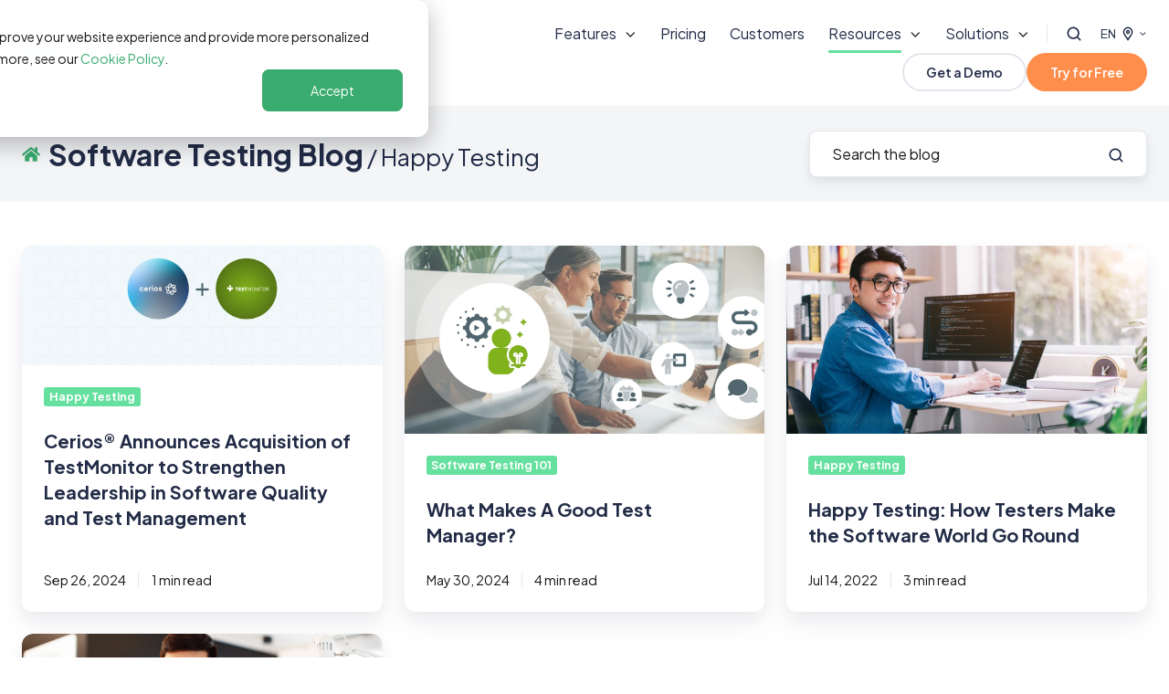

--- FILE ---
content_type: text/html; charset=UTF-8
request_url: https://www.testmonitor.com/blog/tag/happy-testing
body_size: 25436
content:
<!doctype html><html lang="en" class="no-js blog-listing"><head>
    <meta charset="utf-8">
    <title>Software Testing Blog | Happy Testing</title>
    <link rel="shortcut icon" href="https://www.testmonitor.com/hubfs/favicon-1.png">
    <meta name="description" content="Happy Testing | Everything you need to know about software testing">
    
		<script>
			var act = {};
      act.xs = 479;
      act.sm = 767;
      act.md = 1139;
			act.scroll_offset = {
				sm: 58,
				md: 58,
				lg: 58,
				get: function() {
					if(window.matchMedia('(max-width: 767px)').matches) return act.scroll_offset.sm;
					if(window.matchMedia('(min-width: 1140px)').matches) return act.scroll_offset.lg;
					return act.scroll_offset.md;
				},
				set: function(sm, md, lg){
					act.scroll_offset.sm = sm;
					act.scroll_offset.md = md;
					act.scroll_offset.lg = lg;
				}
			};
		</script>
    
<meta name="viewport" content="width=device-width, initial-scale=1">

    
    <meta property="og:description" content="Happy Testing | Everything you need to know about software testing">
    <meta property="og:title" content="Software Testing Blog | Happy Testing">
    <meta name="twitter:description" content="Happy Testing | Everything you need to know about software testing">
    <meta name="twitter:title" content="Software Testing Blog | Happy Testing">

    

    
    <style>
a.cta_button{-moz-box-sizing:content-box !important;-webkit-box-sizing:content-box !important;box-sizing:content-box !important;vertical-align:middle}.hs-breadcrumb-menu{list-style-type:none;margin:0px 0px 0px 0px;padding:0px 0px 0px 0px}.hs-breadcrumb-menu-item{float:left;padding:10px 0px 10px 10px}.hs-breadcrumb-menu-divider:before{content:'›';padding-left:10px}.hs-featured-image-link{border:0}.hs-featured-image{float:right;margin:0 0 20px 20px;max-width:50%}@media (max-width: 568px){.hs-featured-image{float:none;margin:0;width:100%;max-width:100%}}.hs-screen-reader-text{clip:rect(1px, 1px, 1px, 1px);height:1px;overflow:hidden;position:absolute !important;width:1px}
</style>

<link rel="stylesheet" href="https://www.testmonitor.com/hubfs/hub_generated/template_assets/1/237441086671/1768979045094/template_main.min.css">
<link rel="stylesheet" href="https://www.testmonitor.com/hubfs/hub_generated/template_assets/1/237535973586/1767859389150/template_child.min.css">

<style>
  

  #skip-to-content {
    position: absolute;
    left: -9999px;
    top: auto;
    width: 1px;
    height: 1px;
    overflow: hidden;
    animation: none;
    transform: none;
    gap: 0.4em;
    opacity: 0;
    transition: opacity .4s;
  }

  /* Only show when the user started tabbing */
  body.keyboard-nav-on #skip-to-content:focus-visible {
    position: fixed;
    left: 1rem;
    top: 1rem;
    width: auto;
    height: auto;
    overflow: visible;
    z-index: 10000;
    outline: 2px solid #fff;
    outline-offset: 2px;
    opacity: 1;
  }

  body.keyboard-nav-on #skip-to-content:focus-visible::before {
    content: "";
    display: block;
    position: fixed;
    inset: 0;
    z-index: -1;
    background: #212B46;
    opacity: .8;
    cursor: default;
  }

  body.keyboard-nav-on #skip-to-content:focus-visible::after {
    content: unset;
  }
</style>

<link rel="stylesheet" href="https://www.testmonitor.com/hubfs/hub_generated/template_assets/1/263005235408/1767859378227/template_nav.min.css">
<style>
                                      .nav__mega-column--grid {
                                        display: grid;
                                        grid-auto-flow: dense;
                                        gap: 4px;
                                      }
                                      .nav__mega-column--grid-flow-vertical {
                                        
                                      }
                                      .nav__mega-column--grid-col-2 { grid-template-columns: repeat(2, minmax(0, 1fr)); }
                                      .nav__mega-column--grid-col-3 { grid-template-columns: repeat(3, minmax(0, 1fr)); }
                                      .nav__mega-column--grid-col-4 { grid-template-columns: repeat(4, minmax(0, 1fr)); }
                                      .nav__mega-column--grid-col-5 { grid-template-columns: repeat(5, minmax(0, 1fr)); }
                                      .nav__mega-column--grid-col-6 { grid-template-columns: repeat(6, minmax(0, 1fr)); }

                                      .nav__mega-column--grid .nav__mega-item {
                                        margin-top: 0;
                                      }
                                    </style>
<link rel="stylesheet" href="https://www.testmonitor.com/hubfs/hub_generated/template_assets/1/237441085680/1768979027903/template_site-search.min.css">
<link rel="stylesheet" href="https://www.testmonitor.com/hubfs/hub_generated/template_assets/1/237441898725/1768979006190/template_lang-select.min.css">
<link rel="stylesheet" href="https://www.testmonitor.com/hubfs/hub_generated/template_assets/1/237441875151/1768979016351/template_mobile-nav.min.css">
<link rel="stylesheet" href="https://www.testmonitor.com/hubfs/hub_generated/template_assets/1/237441085682/1768979016525/template_header-01.min.css">
<link rel="stylesheet" href="https://www.testmonitor.com/hubfs/hub_generated/template_assets/1/237441898735/1768979001410/template_search-box.min.css">
<link rel="stylesheet" href="https://www.testmonitor.com/hubfs/hub_generated/template_assets/1/237441898733/1768979023574/template_blog-search.min.css">
<link rel="stylesheet" href="https://www.testmonitor.com/hubfs/hub_generated/template_assets/1/237431671006/1768979037518/template_blog-toolbar-1.min.css">
<link rel="stylesheet" href="https://www.testmonitor.com/hubfs/hub_generated/template_assets/1/237441873111/1768979047498/template_blog-card.min.css">
<link rel="stylesheet" href="https://www.testmonitor.com/hubfs/hub_generated/template_assets/1/237441900753/1768979003625/template_blog-listing-2.min.css">
<link rel="stylesheet" href="https://www.testmonitor.com/hubfs/hub_generated/template_assets/1/237441083606/1768979009373/template_accordion.min.css">
<link rel="stylesheet" href="https://www.testmonitor.com/hubfs/hub_generated/template_assets/1/237431670003/1768979007894/template_rich-text.min.css">
<link rel="stylesheet" href="https://www.testmonitor.com/hubfs/hub_generated/module_assets/1/237441089770/1767020076605/module_icon.min.css">
<link rel="stylesheet" href="https://www.testmonitor.com/hubfs/hub_generated/template_assets/1/237441873120/1768979042819/template_column-navigation.min.css">
<link rel="stylesheet" href="https://www.testmonitor.com/hubfs/hub_generated/template_assets/1/237441873114/1768979032562/template_footer-11.min.css">
<style>
  @font-face {
    font-family: "Plus Jakarta Sans";
    font-weight: 700;
    font-style: normal;
    font-display: swap;
    src: url("/_hcms/googlefonts/Plus_Jakarta_Sans/700.woff2") format("woff2"), url("/_hcms/googlefonts/Plus_Jakarta_Sans/700.woff") format("woff");
  }
  @font-face {
    font-family: "Plus Jakarta Sans";
    font-weight: 400;
    font-style: normal;
    font-display: swap;
    src: url("/_hcms/googlefonts/Plus_Jakarta_Sans/regular.woff2") format("woff2"), url("/_hcms/googlefonts/Plus_Jakarta_Sans/regular.woff") format("woff");
  }
  @font-face {
    font-family: "Plus Jakarta Sans";
    font-weight: 600;
    font-style: normal;
    font-display: swap;
    src: url("/_hcms/googlefonts/Plus_Jakarta_Sans/600.woff2") format("woff2"), url("/_hcms/googlefonts/Plus_Jakarta_Sans/600.woff") format("woff");
  }
  @font-face {
    font-family: "Plus Jakarta Sans";
    font-weight: 700;
    font-style: normal;
    font-display: swap;
    src: url("/_hcms/googlefonts/Plus_Jakarta_Sans/700.woff2") format("woff2"), url("/_hcms/googlefonts/Plus_Jakarta_Sans/700.woff") format("woff");
  }
  @font-face {
    font-family: "Jost";
    font-weight: 700;
    font-style: normal;
    font-display: swap;
    src: url("/_hcms/googlefonts/Jost/700.woff2") format("woff2"), url("/_hcms/googlefonts/Jost/700.woff") format("woff");
  }
  @font-face {
    font-family: "Jost";
    font-weight: 500;
    font-style: normal;
    font-display: swap;
    src: url("/_hcms/googlefonts/Jost/500.woff2") format("woff2"), url("/_hcms/googlefonts/Jost/500.woff") format("woff");
  }
  @font-face {
    font-family: "Jost";
    font-weight: 600;
    font-style: normal;
    font-display: swap;
    src: url("/_hcms/googlefonts/Jost/600.woff2") format("woff2"), url("/_hcms/googlefonts/Jost/600.woff") format("woff");
  }
  @font-face {
    font-family: "Jost";
    font-weight: 400;
    font-style: normal;
    font-display: swap;
    src: url("/_hcms/googlefonts/Jost/regular.woff2") format("woff2"), url("/_hcms/googlefonts/Jost/regular.woff") format("woff");
  }
</style>

    

    
<!--  Added by GoogleTagManager integration -->
<script>
var _hsp = window._hsp = window._hsp || [];
window.dataLayer = window.dataLayer || [];
function gtag(){dataLayer.push(arguments);}

var useGoogleConsentModeV2 = true;
var waitForUpdateMillis = 1000;



var hsLoadGtm = function loadGtm() {
    if(window._hsGtmLoadOnce) {
      return;
    }

    if (useGoogleConsentModeV2) {

      gtag('set','developer_id.dZTQ1Zm',true);

      gtag('consent', 'default', {
      'ad_storage': 'denied',
      'analytics_storage': 'denied',
      'ad_user_data': 'denied',
      'ad_personalization': 'denied',
      'wait_for_update': waitForUpdateMillis
      });

      _hsp.push(['useGoogleConsentModeV2'])
    }

    (function(w,d,s,l,i){w[l]=w[l]||[];w[l].push({'gtm.start':
    new Date().getTime(),event:'gtm.js'});var f=d.getElementsByTagName(s)[0],
    j=d.createElement(s),dl=l!='dataLayer'?'&l='+l:'';j.async=true;j.src=
    'https://www.googletagmanager.com/gtm.js?id='+i+dl;f.parentNode.insertBefore(j,f);
    })(window,document,'script','dataLayer','GTM-P5SL2L');

    window._hsGtmLoadOnce = true;
};

_hsp.push(['addPrivacyConsentListener', function(consent){
  if(consent.allowed || (consent.categories && consent.categories.analytics)){
    hsLoadGtm();
  }
}]);

</script>

<!-- /Added by GoogleTagManager integration -->


<link rel="preconnect" href="https://fonts.googleapis.com">
<link rel="preconnect" href="https://fonts.gstatic.com" crossorigin>
<link rel="preconnect" href="https://maxcdn.bootstrapcdn.com">
<link rel="preconnect" href="https://pro.fontawesome.com">

<link rel="preload" href="https://fonts.googleapis.com/css?family=Poppins:lighter,normal,bold" as="style">
<link rel="preload" href="https://fonts.googleapis.com/css2?family=Be+Vietnam+Pro:ital,wght@0,100;0,200;0,300;0,400;0,500;0,600;0,700;0,800;0,900;1,100;1,200;1,300;1,400;1,500;1,600;1,700;1,800;1,900&amp;display=swap" as="style">
<link rel="preload" href="https://pro.fontawesome.com/releases/v5.11.2/css/solid.css" as="style">
<link rel="preload" href="https://pro.fontawesome.com/releases/v5.11.2/css/duotone.css" as="style">
<link rel="preload" href="https://pro.fontawesome.com/releases/v5.11.2/css/fontawesome.css" as="style">
<link rel="preload" href="https://www.testmonitor.com/hubfs/Website/Logo/testmonitor-logo.svg" as="image">

<link href="https://fonts.googleapis.com/css?family=Poppins:lighter,normal,bold" rel="stylesheet">
<link href="https://fonts.googleapis.com/css2?family=Be+Vietnam+Pro:ital,wght@0,100;0,200;0,300;0,400;0,500;0,600;0,700;0,800;0,900;1,100;1,200;1,300;1,400;1,500;1,600;1,700;1,800;1,900&amp;display=swap" rel="stylesheet">
<link href="https://pro.fontawesome.com/releases/v5.11.2/css/solid.css" rel="stylesheet">
<link href="https://pro.fontawesome.com/releases/v5.11.2/css/duotone.css" rel="stylesheet">
<link href="https://pro.fontawesome.com/releases/v5.11.2/css/fontawesome.css" rel="stylesheet">
<link href="https://cdn2.hubspot.net/hubfs/273774/mp/act2/css/act21.updates.min.css" rel="stylesheet">

<script type="text/javascript">
    (function(c,l,a,r,i,t,y){
        c[a]=c[a]||function(){(c[a].q=c[a].q||[]).push(arguments)};
        t=l.createElement(r);t.async=1;t.src="https://www.clarity.ms/tag/"+i;
        y=l.getElementsByTagName(r)[0];y.parentNode.insertBefore(t,y);
    })(window, document, "clarity", "script", "so3pss5mn8");
</script>


<meta name="twitter:site" content="@TestMonitorHQ">
<meta property="og:url" content="https://www.testmonitor.com/blog/tag/happy-testing">
<meta property="og:type" content="blog">
<meta name="twitter:card" content="summary">
<link rel="alternate" type="application/rss+xml" href="https://www.testmonitor.com/blog/rss.xml">
<meta name="twitter:domain" content="www.testmonitor.com">
<script src="//platform.linkedin.com/in.js" type="text/javascript">
    lang: en_US
</script>

<meta http-equiv="content-language" content="en">
<link rel="alternate" hreflang="en" href="https://www.testmonitor.com/blog/tag/happy-testing">
<link rel="alternate" hreflang="nl" href="https://www.testmonitor.com/nl/blog/tag/happy-testing">







  <meta name="generator" content="HubSpot"></head>
  <body class="  hs-content-id-70277638433 hs-blog-listing hs-blog-id-13984258415">
<!--  Added by GoogleTagManager integration -->
<noscript><iframe src="https://www.googletagmanager.com/ns.html?id=GTM-P5SL2L" height="0" width="0" style="display:none;visibility:hidden"></iframe></noscript>

<!-- /Added by GoogleTagManager integration -->

    <div id="top"></div>
    <div class="page">
      
        <div data-global-resource-path="Cerios Solutions Theme/partials/header-01.html">














  




  






<header class="
  header
  header--1
  
   header--sticky
  
  
   header--w-search
   header--w-lang
  hs-search-hidden
">
  <div class="container-fluid above-header">
<div class="row-fluid-wrapper">
<div class="row-fluid">
<div class="span12 widget-span widget-type-cell " style="" data-widget-type="cell" data-x="0" data-w="12">

</div><!--end widget-span -->
</div>
</div>
</div>
  <div class="header__sticky-wrapper">
    <div class="header__sticky-element">
      <div class="header__section header__section--main section">
        <div class="header__center container">
          <div class="row items-center">
            <div class="col s3 md-s3 sm-s4 justify-center">
              <div class="header__logo"><div class="header__logo__static"><div id="hs_cos_wrapper_static_header_logo" class="hs_cos_wrapper hs_cos_wrapper_widget hs_cos_wrapper_type_module widget-type-logo" style="" data-hs-cos-general-type="widget" data-hs-cos-type="module">
  






















  
  <span id="hs_cos_wrapper_static_header_logo_hs_logo_widget" class="hs_cos_wrapper hs_cos_wrapper_widget hs_cos_wrapper_type_logo" style="" data-hs-cos-general-type="widget" data-hs-cos-type="logo"><a href="/" id="hs-link-static_header_logo_hs_logo_widget" style="border-width:0px;border:0px;"><img src="https://www.testmonitor.com/hubfs/TestMonitor%20-%20Logo%20+%20Slogan.svg" class="hs-image-widget " height="42" style="height: auto;width:225px;border-width:0px;border:0px;" width="225" alt="TestMonitor - Logo + Slogan" title="TestMonitor - Logo + Slogan"></a></span>
</div></div><div class="header__logo__sticky"><div id="hs_cos_wrapper_sticky_header_logo" class="hs_cos_wrapper hs_cos_wrapper_widget hs_cos_wrapper_type_module widget-type-logo" style="" data-hs-cos-general-type="widget" data-hs-cos-type="module">
  






















  
  <span id="hs_cos_wrapper_sticky_header_logo_hs_logo_widget" class="hs_cos_wrapper hs_cos_wrapper_widget hs_cos_wrapper_type_logo" style="" data-hs-cos-general-type="widget" data-hs-cos-type="logo"><a href="/" id="hs-link-sticky_header_logo_hs_logo_widget" style="border-width:0px;border:0px;"><img src="https://www.testmonitor.com/hubfs/TestMonitor%20-%20Logo%20+%20Slogan.svg" class="hs-image-widget " height="40" style="height: auto;width:214px;border-width:0px;border:0px;" width="214" alt="TestMonitor - Logo + Slogan" title="TestMonitor - Logo + Slogan" loading="lazy"></a></span>
</div></div></div>
            </div>
            <div class="col s9 md-s9 sm-s8">
              <div class="flex flex-row items-center justify-end no-shrink wrap">
                <div class="header__nav">
                  <div id="hs_cos_wrapper_header_nav" class="hs_cos_wrapper hs_cos_wrapper_widget hs_cos_wrapper_type_module" style="" data-hs-cos-general-type="widget" data-hs-cos-type="module"><div class="module module--header_nav module--nav">
    <div class="module__inner">

  <nav class="nav nav--light nav--on-hover nav--arrows hs-skip-lang-url-rewrite" flyout-delay="0" aria-label="Main menu">
    <ul class="nav__list nav__list--level1"><li class="nav__item nav__item--branch nav__item--mega-branch nav__item--mega-branch-width-">
        <a class="nav__link" href="javascript:;">Features<span class="nav__mega-hover-extender"></span></a><div class="nav__mega" style="">
            <div class="container">
              <div class="row">
                <div class="col s7">
                  <div class="row">
                    <div class="nav__mega-header col s12">
                      <strong class="h5">Features</strong>
                    </div>
                  </div>
                  <div class="row">
                    <div class="nav__mega-cols nav__mega-cols--type-2 col s12">
                      <div style="width: 100%;">
                        <div class="row justify-between"><div class="nav__mega-column nav__mega-column-1 col s12 nav__mega-column--grid nav__mega-column--grid-col-2"><div class="nav__mega-item nav__mega-item--regular nav__mega-item--1"><a href="https://www.testmonitor.com/features/test-case-management" class="nav__mega-item-regular-link ">
                                          <span class="nav__mega-item-regular-contents"><span class="nav__mega-item-regular-icon ui-label" style="--nav-mega-icon-size: 24px;">
                                                
                                                  <svg width="24" height="24" viewbox="0 0 24 24" fill="none" xmlns="http://www.w3.org/2000/svg">
<path d="M7.69873 4.5337C7.88248 4.2562 7.80748 3.88495 7.53373 3.7012C7.25998 3.51745 6.88498 3.59245 6.70123 3.8662L4.70623 6.8587L3.42373 5.5762C3.19123 5.3437 2.80873 5.3437 2.57623 5.5762C2.34373 5.8087 2.34373 6.1912 2.57623 6.4237L4.37623 8.2237C4.50373 8.3512 4.67998 8.41495 4.85998 8.3962C5.03998 8.37745 5.20123 8.27995 5.29873 8.1337L7.69873 4.5337ZM10.2 5.39995C9.86998 5.39995 9.59998 5.66995 9.59998 5.99995C9.59998 6.32995 9.86998 6.59995 10.2 6.59995H21C21.33 6.59995 21.6 6.32995 21.6 5.99995C21.6 5.66995 21.33 5.39995 21 5.39995H10.2ZM10.2 11.3999C9.86998 11.3999 9.59998 11.6699 9.59998 11.9999C9.59998 12.3299 9.86998 12.5999 10.2 12.5999H21C21.33 12.5999 21.6 12.3299 21.6 11.9999C21.6 11.6699 21.33 11.3999 21 11.3999H10.2ZM8.99998 17.3999C8.66998 17.3999 8.39998 17.6699 8.39998 17.9999C8.39998 18.3299 8.66998 18.5999 8.99998 18.5999H21C21.33 18.5999 21.6 18.3299 21.6 17.9999C21.6 17.6699 21.33 17.3999 21 17.3999H8.99998ZM4.49998 17.0999C4.00123 17.0999 3.59998 17.5012 3.59998 17.9999C3.59998 18.4987 4.00123 18.8999 4.49998 18.8999C4.99873 18.8999 5.39998 18.4987 5.39998 17.9999C5.39998 17.5012 4.99873 17.0999 4.49998 17.0999ZM7.53373 9.7012C7.25623 9.51745 6.88498 9.59245 6.70123 9.8662L4.70623 12.8587L3.42373 11.5762C3.19123 11.3437 2.80873 11.3437 2.57623 11.5762C2.34373 11.8087 2.34373 12.1912 2.57623 12.4237L4.37623 14.2237C4.50373 14.3512 4.67998 14.4149 4.85998 14.3962C5.03998 14.3774 5.20123 14.2799 5.29873 14.1337L7.69873 10.5337C7.88248 10.2562 7.80748 9.88495 7.53373 9.7012Z" fill="#3AAC6F" />
</svg>

                                                
                                              </span><span class="nav__mega-item-regular-text"><span class="nav__mega-item-regular-title important-text">Test Management</span></span>
                                          </span>
                                        </a></div><div class="nav__mega-item nav__mega-item--regular nav__mega-item--2"><a href="https://www.testmonitor.com/features/test-automation" class="nav__mega-item-regular-link ">
                                          <span class="nav__mega-item-regular-contents"><span class="nav__mega-item-regular-icon ui-label" style="--nav-mega-icon-size: 24px;">
                                                
                                                  <svg width="24" height="24" viewbox="0 0 24 24" fill="none" xmlns="http://www.w3.org/2000/svg">
<path d="M8.26667 3.12447C8.14133 3.08964 8.00902 3.14885 7.94635 3.26377L7.44498 4.22847C7.3649 4.38519 7.21519 4.49315 7.0411 4.52101C6.84264 4.55236 6.64767 4.6046 6.46314 4.67773C6.2995 4.74042 6.11496 4.71952 5.96873 4.62549L5.05304 4.04041C4.94162 3.97075 4.79887 3.98468 4.70487 4.07871L4.07816 4.70559C3.98415 4.79962 3.97022 4.94241 4.03986 5.05386L4.62479 5.9698C4.71879 6.11607 4.7362 6.30065 4.67701 6.46433C4.6422 6.55836 4.61086 6.6524 4.58649 6.74991C4.56212 6.84742 4.53774 6.94494 4.52382 7.04245C4.49596 7.21659 4.38803 7.36286 4.23135 7.44644L3.26343 7.95143C3.14854 8.01063 3.08935 8.14297 3.12417 8.27183L3.35396 9.12856C3.38878 9.25394 3.50367 9.34101 3.63598 9.33404L4.71879 9.28528C4.89288 9.27832 5.06348 9.35145 5.1749 9.48728C5.30024 9.64051 5.44299 9.7833 5.59967 9.91216C5.73546 10.0236 5.80857 10.1908 5.80161 10.3684L5.75635 11.455C5.74938 11.5838 5.83643 11.7022 5.96177 11.7371L6.81827 11.9669C6.94361 12.0018 7.07592 11.9425 7.13859 11.8276L7.63996 10.8594C7.72004 10.7027 7.86975 10.5948 8.04384 10.5669C8.2423 10.5356 8.43727 10.4833 8.6218 10.4102C8.78544 10.3475 8.96998 10.3684 9.11621 10.4624L10.0319 11.0475C10.1433 11.1172 10.2861 11.1032 10.3801 11.0092L11.0068 10.3823C11.1008 10.2883 11.1147 10.1455 11.0451 10.0341L10.4602 9.11812C10.3661 8.97184 10.3487 8.78726 10.4079 8.62358C10.4427 8.52955 10.4741 8.43552 10.4985 8.338C10.5228 8.24049 10.5472 8.14297 10.5611 8.04546C10.589 7.87132 10.6969 7.72505 10.8536 7.64147L11.818 7.13997C11.9329 7.08076 11.9921 6.94842 11.9573 6.81956L11.7275 5.96283C11.6927 5.83745 11.5778 5.75039 11.4455 5.75735L10.3661 5.80263C10.1921 5.80959 10.0215 5.73646 9.91004 5.60063C9.7847 5.4474 9.64195 5.30461 9.48527 5.17575C9.34948 5.06431 9.27637 4.89714 9.28333 4.71952L9.32859 3.63293C9.33556 3.50408 9.24851 3.38567 9.12317 3.35084L8.26667 3.12447ZM6.96102 2.74834C7.26393 2.17022 7.92546 1.87768 8.55565 2.04833L9.41215 2.27818C10.0423 2.44883 10.4706 3.03044 10.4427 3.68517L10.4079 4.5036C10.4671 4.55932 10.5263 4.61853 10.582 4.67773L11.4037 4.6429C12.0548 4.61504 12.6397 5.04341 12.8103 5.67377L13.0401 6.5305C13.2107 7.16086 12.9182 7.82605 12.3403 8.12556L11.6091 8.50517C11.5917 8.58527 11.5673 8.66537 11.5465 8.74199L11.9886 9.43504C12.3403 9.9853 12.2602 10.7062 11.7971 11.1694L11.1704 11.7963C10.7074 12.2595 9.99012 12.3361 9.43653 11.9878L8.74366 11.549C8.66358 11.5734 8.58699 11.5943 8.50343 11.6117L8.12392 12.3396C7.82101 12.9177 7.15948 13.2102 6.52929 13.0431L5.67279 12.8132C5.04259 12.6426 4.61434 12.061 4.6422 11.4062L4.67701 10.5878C4.61782 10.5321 4.55864 10.4729 4.50293 10.4137L3.68124 10.4485C3.03016 10.4764 2.44523 10.048 2.27463 9.41762L2.04831 8.55741C1.87771 7.92705 2.17017 7.26186 2.74814 6.96235L3.47582 6.58274C3.49323 6.50264 3.5176 6.42254 3.53849 6.34592L3.09979 5.64939C2.74814 5.09913 2.82822 4.37822 3.29129 3.91503L3.918 3.28815C4.37759 2.82844 5.0983 2.74834 5.6519 3.10009L6.34128 3.5389C6.42136 3.51452 6.49795 3.49363 6.58152 3.47622L6.96102 2.74834ZM7.03762 9.42807C5.99659 9.14946 5.38032 8.08028 5.65886 7.03897C5.9374 5.99766 7.00629 5.38123 8.04732 5.65984C9.08835 5.93845 9.70462 7.00763 9.42608 8.04894C9.14754 9.09025 8.07866 9.70668 7.03762 9.42807ZM8.35023 7.75988C8.46861 7.3141 8.204 6.85439 7.75834 6.73598C7.31268 6.61757 6.85309 6.88225 6.73471 7.32803C6.61633 7.77381 6.88094 8.23352 7.3266 8.35193C7.77226 8.47034 8.23185 8.20566 8.35023 7.75988ZM14.875 12.2699C14.7496 12.3047 14.6626 12.4197 14.6696 12.552L14.7148 13.6386C14.7218 13.8127 14.6487 13.9834 14.5129 14.0948C14.3562 14.2237 14.2169 14.3665 14.0881 14.5197C13.9767 14.6555 13.8096 14.7322 13.632 14.7217L12.5457 14.6764C12.4169 14.6695 12.2985 14.7565 12.2637 14.8819L12.0339 15.7386C11.9991 15.864 12.0583 15.9964 12.1732 16.059L13.1411 16.5571C13.2978 16.6372 13.4057 16.7869 13.4335 16.9611C13.451 17.0586 13.4718 17.1561 13.4962 17.2536C13.5206 17.3511 13.5519 17.4486 13.5867 17.5392C13.6494 17.7029 13.6285 17.8874 13.5345 18.0337L12.9496 18.9496C12.8799 19.0611 12.8939 19.2039 12.9879 19.2979L13.6146 19.9248C13.7086 20.0188 13.8513 20.0328 13.9628 19.9631L14.8819 19.3815C15.0282 19.2875 15.2127 19.2701 15.3763 19.3293C15.5644 19.3989 15.7559 19.4512 15.9543 19.486C16.1284 19.5138 16.2746 19.6218 16.3582 19.7785L16.8596 20.7432C16.9187 20.8581 17.0511 20.9173 17.1799 20.8825L18.0364 20.6527C18.1617 20.6178 18.2488 20.5029 18.2418 20.3706L18.1965 19.284C18.1896 19.1098 18.2627 18.9392 18.3985 18.8312C18.5552 18.7024 18.6944 18.5596 18.8232 18.4064C18.9347 18.2705 19.1018 18.1939 19.2794 18.2044L20.3657 18.2496C20.4945 18.2566 20.6129 18.1695 20.6477 18.0442L20.8775 17.1874C20.9123 17.062 20.8531 16.9297 20.7382 16.867L19.7738 16.3655C19.6171 16.2854 19.5091 16.1357 19.4813 15.9615C19.4639 15.864 19.443 15.7665 19.4186 15.669C19.3942 15.5715 19.3629 15.474 19.3281 15.3834C19.2654 15.2197 19.2863 15.0351 19.3803 14.8889L19.9653 13.9729C20.0349 13.8615 20.021 13.7187 19.927 13.6247L19.3002 12.9978C19.2062 12.9038 19.0635 12.8898 18.9521 12.9595L18.0364 13.5446C17.8901 13.6386 17.7056 13.6595 17.542 13.5968C17.354 13.5272 17.1625 13.4749 16.964 13.4401C16.7899 13.4122 16.6437 13.3043 16.5601 13.1475L16.0588 12.1829C15.9996 12.0679 15.8673 12.0087 15.7384 12.0435L14.8819 12.2734L14.875 12.2699ZM13.5554 12.6008C13.5275 11.9495 13.9558 11.3644 14.586 11.1938L15.4425 10.9639C16.0727 10.7933 16.7377 11.0858 17.0371 11.6639L17.4166 12.3918C17.4967 12.4092 17.5768 12.4336 17.6569 12.4545L18.3497 12.0122C18.8998 11.6605 19.6206 11.7406 20.0836 12.2037L20.7103 12.8306C21.1734 13.2938 21.25 14.0112 20.9018 14.565L20.4597 15.258C20.484 15.3347 20.5049 15.4148 20.5223 15.4949L21.25 15.8745C21.828 16.1775 22.1204 16.8392 21.9533 17.4695L21.7235 18.3263C21.5529 18.9566 20.9715 19.385 20.3169 19.3571L19.4952 19.3223C19.4395 19.3815 19.3803 19.4407 19.3211 19.4964L19.356 20.3148C19.3838 20.9661 18.9556 21.5512 18.3254 21.7218L17.4689 21.9517C16.8387 22.1223 16.1737 21.8298 15.8742 21.2482L15.4947 20.5203C15.4146 20.5029 15.3346 20.4785 15.2545 20.4576L14.5616 20.8999C14.0115 21.2517 13.2908 21.1716 12.8277 20.7084L12.201 20.0815C11.7379 19.6183 11.6613 18.9009 12.0095 18.3471L12.4517 17.6541C12.4273 17.5775 12.4064 17.4974 12.389 17.4173L11.6613 17.0377C11.0834 16.7347 10.7909 16.073 10.9615 15.4426L11.1913 14.5859C11.3619 13.9555 11.9434 13.5272 12.5979 13.555L13.4196 13.5898C13.4753 13.5306 13.5345 13.4714 13.5937 13.4157L13.5589 12.5973L13.5554 12.6008ZM16.9605 18.3471C15.9195 18.6258 14.8506 18.0093 14.5721 16.968C14.2935 15.9267 14.9098 14.8575 15.9508 14.5789C16.9919 14.3003 18.0608 14.9167 18.3393 15.958C18.6178 16.9994 18.0016 18.0685 16.9605 18.3471ZM17.2634 16.2471C17.1451 15.8013 16.6855 15.5366 16.2398 15.6551C15.7942 15.7735 15.5295 16.2332 15.6479 16.679C15.7663 17.1247 16.2259 17.3894 16.6715 17.271C17.1172 17.1526 17.3818 16.6929 17.2634 16.2471Z" fill="#3AAC6F" />
</svg>

                                                
                                              </span><span class="nav__mega-item-regular-text"><span class="nav__mega-item-regular-title important-text">Test Automation</span></span>
                                          </span>
                                        </a></div><div class="nav__mega-item nav__mega-item--regular nav__mega-item--3"><a href="https://www.testmonitor.com/integrations" class="nav__mega-item-regular-link ">
                                          <span class="nav__mega-item-regular-contents"><span class="nav__mega-item-regular-icon ui-label" style="--nav-mega-icon-size: 24px;">
                                                
                                                  <svg width="22" height="22" viewbox="0 0 22 22" fill="none" xmlns="http://www.w3.org/2000/svg">
<path d="M13.2 2.19995C12.5915 2.19995 12.1 2.69151 12.1 3.29995V4.12495C12.1 4.73339 12.5915 5.22495 13.2 5.22495H13.75C14.0525 5.22495 14.3 5.47245 14.3 5.77495C14.3 6.07745 14.0525 6.32495 13.75 6.32495H13.2C12.5915 6.32495 12.1 6.81651 12.1 7.42495V8.24995C12.1 8.85839 12.5915 9.34995 13.2 9.34995H14.3C14.3 10.2609 15.039 11 15.95 11C16.8609 11 17.6 10.2609 17.6 9.34995H18.7C19.3084 9.34995 19.8 8.85839 19.8 8.24995V4.39995C19.8 3.18651 18.8134 2.19995 17.6 2.19995H13.2ZM13.2 3.29995H17.6C18.2084 3.29995 18.7 3.79151 18.7 4.39995V8.24995H17.05C16.7475 8.24995 16.5 8.49745 16.5 8.79995V9.34995C16.5 9.65245 16.2525 9.89995 15.95 9.89995C15.6475 9.89995 15.4 9.65245 15.4 9.34995V8.79995C15.4 8.49745 15.1525 8.24995 14.85 8.24995H13.2V7.42495H13.75C14.6609 7.42495 15.4 6.68589 15.4 5.77495C15.4 4.86401 14.6609 4.12495 13.75 4.12495H13.2V3.29995ZM4.39995 4.39995C3.18651 4.39995 2.19995 5.38651 2.19995 6.59995V17.6C2.19995 18.8134 3.18651 19.8 4.39995 19.8H15.4C16.6134 19.8 17.6 18.8134 17.6 17.6V12.65C17.6 12.0415 17.1084 11.55 16.5 11.55H14.85C14.2415 11.55 13.75 12.0415 13.75 12.65V13.2C13.75 13.5025 13.5025 13.75 13.2 13.75C12.8975 13.75 12.65 13.5025 12.65 13.2V12.65C12.65 12.0415 12.1584 11.55 11.55 11.55H10.45V5.49995C10.45 4.89151 9.95839 4.39995 9.34995 4.39995H4.39995ZM9.34995 5.49995V11.55H8.24995V11C8.24995 10.089 7.51089 9.34995 6.59995 9.34995C5.68901 9.34995 4.94995 10.089 4.94995 11V11.55H3.29995V6.59995C3.29995 5.99151 3.79151 5.49995 4.39995 5.49995H9.34995ZM4.94995 12.65C5.55839 12.65 6.04995 12.1584 6.04995 11.55V11C6.04995 10.6975 6.29745 10.45 6.59995 10.45C6.90245 10.45 7.14995 10.6975 7.14995 11V11.55C7.14995 12.1584 7.64151 12.65 8.24995 12.65H9.34995V13.75H8.79995C7.88901 13.75 7.14995 14.489 7.14995 15.4C7.14995 16.3109 7.88901 17.05 8.79995 17.05H9.34995V18.7H4.39995C3.79151 18.7 3.29995 18.2084 3.29995 17.6V12.65H4.94995ZM10.45 17.05C10.45 16.4415 9.95839 15.95 9.34995 15.95H8.79995C8.49745 15.95 8.24995 15.7025 8.24995 15.4C8.24995 15.0975 8.49745 14.85 8.79995 14.85H9.34995C9.95839 14.85 10.45 14.3584 10.45 13.75V12.65H11.55V13.2C11.55 14.1109 12.289 14.85 13.2 14.85C14.1109 14.85 14.85 14.1109 14.85 13.2V12.65H16.5V17.6C16.5 18.2084 16.0084 18.7 15.4 18.7H10.45V17.05Z" fill="#3AAC6F" />
</svg>

                                                
                                              </span><span class="nav__mega-item-regular-text"><span class="nav__mega-item-regular-title important-text">Integrations</span></span>
                                          </span>
                                        </a></div><div class="nav__mega-item nav__mega-item--regular nav__mega-item--4"><a href="https://www.testmonitor.com/features/reports-and-metrics" class="nav__mega-item-regular-link ">
                                          <span class="nav__mega-item-regular-contents"><span class="nav__mega-item-regular-icon ui-label" style="--nav-mega-icon-size: 24px;">
                                                
                                                  <svg width="22" height="22" viewbox="0 0 22 22" fill="none" xmlns="http://www.w3.org/2000/svg">
<path d="M12.6502 9.35V3.3825C15.7164 3.85688 18.1433 6.28375 18.6177 9.35H12.6502ZM18.7002 10.45C19.3086 10.45 19.8071 9.955 19.728 9.35344C19.2399 5.67532 16.3249 2.76375 12.6468 2.27219C12.0452 2.19313 11.5502 2.69157 11.5502 3.3V9.35C11.5502 9.95844 12.0418 10.45 12.6502 10.45H18.7002ZM3.3002 11.55C3.3002 8.17094 5.64801 5.335 8.8002 4.5925V11.55C8.8002 12.4609 9.53926 13.2 10.4502 13.2H17.4077C16.6652 16.3522 13.8293 18.7 10.4502 18.7C6.50051 18.7 3.3002 15.4997 3.3002 11.55ZM9.9002 4.56157C9.9002 3.90844 9.30551 3.34813 8.60426 3.50625C4.93645 4.345 2.2002 7.62782 2.2002 11.55C2.2002 16.1081 5.89551 19.8 10.4502 19.8C14.3724 19.8 17.6552 17.0638 18.4939 13.3959C18.6521 12.6947 18.0918 12.1 17.4386 12.1H10.4502C10.1477 12.1 9.9002 11.8525 9.9002 11.55V4.56157Z" fill="#3AAC6F" />
</svg>

                                                
                                              </span><span class="nav__mega-item-regular-text"><span class="nav__mega-item-regular-title important-text">Reporting</span></span>
                                          </span>
                                        </a></div><div class="nav__mega-item nav__mega-item--regular nav__mega-item--5"><a href="https://www.testmonitor.com/features/requirement-and-risk-management" class="nav__mega-item-regular-link ">
                                          <span class="nav__mega-item-regular-contents"><span class="nav__mega-item-regular-icon ui-label" style="--nav-mega-icon-size: 24px;">
                                                
                                                  <svg width="22" height="22" viewbox="0 0 22 22" fill="none" xmlns="http://www.w3.org/2000/svg">
<path d="M5.4998 4.39999C4.89137 4.39999 4.3998 4.89155 4.3998 5.49999V16.5C4.3998 17.1084 4.89137 17.6 5.4998 17.6H16.4998C17.1082 17.6 17.5998 17.1084 17.5998 16.5V5.49999C17.5998 4.89155 17.1082 4.39999 16.4998 4.39999H5.4998ZM3.2998 5.49999C3.2998 4.28655 4.28637 3.29999 5.4998 3.29999H16.4998C17.7132 3.29999 18.6998 4.28655 18.6998 5.49999V16.5C18.6998 17.7134 17.7132 18.7 16.4998 18.7H5.4998C4.28637 18.7 3.2998 17.7134 3.2998 16.5V5.49999ZM13.6673 9.09218L10.9173 13.4922C10.8211 13.6469 10.6561 13.7431 10.4739 13.75C10.2917 13.7569 10.1198 13.6744 10.0098 13.53L8.3598 11.33C8.17762 11.0859 8.22574 10.7422 8.4698 10.56C8.71387 10.3778 9.05762 10.4259 9.2398 10.67L10.4086 12.2272L12.7323 8.5078C12.8939 8.24999 13.2342 8.17093 13.4886 8.33249C13.7429 8.49405 13.8254 8.83436 13.6639 9.08874L13.6673 9.09218Z" fill="#3AAC6F" />
</svg>

                                                
                                              </span><span class="nav__mega-item-regular-text"><span class="nav__mega-item-regular-title important-text">Requirement Management</span></span>
                                          </span>
                                        </a></div><div class="nav__mega-item nav__mega-item--regular nav__mega-item--6"><a href="https://www.testmonitor.com/features/issue-tracking" class="nav__mega-item-regular-link ">
                                          <span class="nav__mega-item-regular-contents"><span class="nav__mega-item-regular-icon ui-label" style="--nav-mega-icon-size: 24px;">
                                                
                                                  <svg width="24" height="24" viewbox="0 0 24 24" fill="none" xmlns="http://www.w3.org/2000/svg">
<path d="M12 5C13.1031 5 14 5.89688 14 7H10C10 5.89688 10.8969 5 12 5ZM9 7V7.1125C9 7.60313 9.39687 8 9.8875 8H14.1094C14.6 8 14.9969 7.60313 14.9969 7.1125V7C14.9969 5.34375 13.6531 4 11.9969 4C10.3406 4 8.99687 5.34375 8.99687 7H9ZM16 12.75V15C16 17.0406 14.4719 18.7219 12.5 18.9688V12.5C12.5 12.225 12.275 12 12 12C11.725 12 11.5 12.225 11.5 12.5V18.9688C9.52812 18.7219 8 17.0406 8 15V12.75C8 11.5063 9.00625 10.5 10.25 10.5H13.75C14.9937 10.5 16 11.5063 16 12.75ZM7.80625 10.6062C7.35625 11.1187 7.0625 11.7781 7.00937 12.5H3.5C3.225 12.5 3 12.725 3 13C3 13.275 3.225 13.5 3.5 13.5H7V15C7 15.3187 7.03125 15.6312 7.0875 15.9344L4.2 18.1C3.97812 18.2656 3.93437 18.5781 4.1 18.8C4.26562 19.0219 4.57812 19.0656 4.8 18.9L7.39687 16.9531C8.15625 18.7437 9.93125 20 12 20C14.0687 20 15.8437 18.7437 16.6031 16.9531L19.2 18.9C19.4219 19.0656 19.7344 19.0219 19.9 18.8C20.0656 18.5781 20.0219 18.2656 19.8 18.1L16.9125 15.9344C16.9687 15.6312 17 15.3187 17 15V13.5H20.5C20.775 13.5 21 13.275 21 13C21 12.725 20.775 12.5 20.5 12.5H16.9906C16.9344 11.7781 16.6437 11.1187 16.1937 10.6062C17.1844 9.86562 18.6 8.80313 19.8 7.9C20.0219 7.73438 20.0656 7.42187 19.9 7.2C19.7344 6.97812 19.4219 6.93437 19.2 7.1C12.8031 11.9 16.4562 9.15625 15.4 9.95C14.9156 9.66562 14.3531 9.5 13.75 9.5H10.25C9.64687 9.5 9.08437 9.6625 8.6 9.95L8.55 9.9125L4.8 7.1C4.57812 6.93437 4.26562 6.97812 4.1 7.2C3.93437 7.42187 3.97812 7.73438 4.2 7.9L7.80625 10.6062Z" fill="#3AAC6F" />
</svg>
                                                
                                              </span><span class="nav__mega-item-regular-text"><span class="nav__mega-item-regular-title important-text">Issue Tracking</span></span>
                                          </span>
                                        </a></div><div class="nav__mega-item nav__mega-item--regular nav__mega-item--7"><a href="https://www.testmonitor.com/features/security" class="nav__mega-item-regular-link ">
                                          <span class="nav__mega-item-regular-contents"><span class="nav__mega-item-regular-icon ui-label" style="--nav-mega-icon-size: 24px;">
                                                
                                                  <svg width="21" height="21" viewbox="0 0 21 21" fill="none" xmlns="http://www.w3.org/2000/svg">
<path d="M10.9133 3.32391C10.6508 3.21235 10.3555 3.21235 10.093 3.32391L4.29506 5.78485C3.92428 5.94235 3.67491 6.29344 3.67819 6.69047C3.6946 9.77485 4.96772 15.2152 10.0898 17.6663C10.349 17.7909 10.6541 17.7909 10.9133 17.6663C16.0354 15.2152 17.3118 9.77813 17.3282 6.69047C17.3315 6.29344 17.0821 5.94235 16.7113 5.78485L10.9133 3.32391ZM9.68288 2.35594C10.2079 2.13282 10.7985 2.13282 11.3235 2.35594L17.1215 4.81688C17.8433 5.12204 18.3815 5.83407 18.3782 6.69376C18.3618 9.94876 17.023 15.9042 11.3694 18.6113C10.8215 18.8738 10.1849 18.8738 9.63694 18.6113C3.98006 15.9042 2.6446 9.94876 2.62819 6.69376C2.62491 5.83407 3.16303 5.12204 3.88491 4.81688L9.68288 2.35594Z" fill="#3AAC6F" />
</svg>

                                                
                                              </span><span class="nav__mega-item-regular-text"><span class="nav__mega-item-regular-title important-text">Security</span></span>
                                          </span>
                                        </a></div><div class="nav__mega-item nav__mega-item--regular nav__mega-item--8"><a href="https://www.testmonitor.com/features" class="nav__mega-item-regular-link ">
                                          <span class="nav__mega-item-regular-contents"><span class="nav__mega-item-regular-icon ui-label" style="--nav-mega-icon-size: 24px;">
                                                
                                                  <svg width="25" height="25" viewbox="0 0 25 25" fill="none" xmlns="http://www.w3.org/2000/svg">
<path d="M21.4614 12.6754L21.9406 12.1898L21.4614 11.7043L14.3364 4.48555L13.8571 4L12.8987 4.97109L13.3779 5.45664L19.3451 11.5023H3.67857H3V12.8773H3.67857H19.3451L13.3779 18.923L12.8987 19.4086L13.8571 20.3797L14.3364 19.8941L21.4614 12.6754Z" fill="#3AAC6F" />
</svg>

                                                
                                              </span><span class="nav__mega-item-regular-text"><span class="nav__mega-item-regular-title important-text"><span style="color:#3AAC6F">See all Features</span></span></span>
                                          </span>
                                        </a></div></div></div>
                      </div>
                    </div>
                  </div>
                  <div class="row">
                    <div class="nav__mega-footer col s12">
                      
                    </div>
                  </div>
                </div><div class="col s1"></div>
                  <div class="nav__mega-aside nav__mega-aside--image col s4"><a href="https://www.testmonitor.com/get-a-demo">

  
  <img src="https://www.testmonitor.com/hs-fs/hubfs/get-ademo-simple@2x.jpg?width=820&amp;height=470&amp;name=get-ademo-simple@2x.jpg" alt="get-ademo-simple@2x" srcset="https://www.testmonitor.com/hs-fs/hubfs/get-ademo-simple@2x.jpg?width=360&amp;name=get-ademo-simple@2x.jpg 360w, https://www.testmonitor.com/hs-fs/hubfs/get-ademo-simple@2x.jpg?width=480&amp;name=get-ademo-simple@2x.jpg 480w, https://www.testmonitor.com/hs-fs/hubfs/get-ademo-simple@2x.jpg?width=720&amp;name=get-ademo-simple@2x.jpg 720w, https://www.testmonitor.com/hs-fs/hubfs/get-ademo-simple@2x.jpg?width=768&amp;name=get-ademo-simple@2x.jpg 768w, https://www.testmonitor.com/hs-fs/hubfs/get-ademo-simple@2x.jpg?width=1350&amp;name=get-ademo-simple@2x.jpg 1350w, https://www.testmonitor.com/hs-fs/hubfs/get-ademo-simple@2x.jpg?width=1440&amp;name=get-ademo-simple@2x.jpg 1440w, https://www.testmonitor.com/hs-fs/hubfs/get-ademo-simple@2x.jpg?width=1640&amp;name=get-ademo-simple@2x.jpg 1640w" width="820" height="470" loading="lazy" class="img--radius">

</a>
                  </div></div>
            </div>
          </div></li><li class="nav__item">
        <a class="nav__link" href="https://www.testmonitor.com/pricing">Pricing</a></li><li class="nav__item">
        <a class="nav__link" href="https://www.testmonitor.com/customers">Customers</a></li><li class="nav__item nav__item--branch nav__item--mega-branch nav__item--mega-branch-width-default nav__item--active-branch">
        <a class="nav__link" href="javascript:;">Resources<span class="nav__mega-hover-extender"></span></a><div class="nav__mega nav__mega--width-default" style="">
            <div class="container">
              <div class="row">
                <div class="col s7">
                  <div class="row">
                    <div class="nav__mega-header col s12">
                      
                    </div>
                  </div>
                  <div class="row">
                    <div class="nav__mega-cols nav__mega-cols--type-2 col s12">
                      <div style="width: 100%;">
                        <div class="row justify-start"><div class="nav__mega-column nav__mega-column-1 col s6"><div class="nav__mega-item nav__mega-item--rtext nav__mega-item--1"><strong class="h5">Learn</strong></div><div class="nav__mega-item nav__mega-item--regular nav__mega-item--2"><a href="https://www.testmonitor.com/resource-center" class="nav__mega-item-regular-link ">
                                          <span class="nav__mega-item-regular-contents"><span class="nav__mega-item-regular-icon ui-label" style="--nav-mega-icon-size: 28px;">
                                                
                                                  <svg width="24" height="24" viewbox="0 0 24 24" fill="none" xmlns="http://www.w3.org/2000/svg">
<path d="M11.52 5.29775L1.785 8.85707L4.56 9.87022C4.94625 9.60839 5.36625 9.3921 5.8125 9.22135L11.79 6.95219C12.1013 6.83455 12.4463 6.99393 12.5625 7.30888C12.6788 7.62383 12.5213 7.97293 12.21 8.09056L6.2325 10.3597C6.17625 10.3787 6.12375 10.4015 6.07125 10.4242L11.52 12.4164C11.6738 12.4733 11.835 12.4999 12 12.4999C12.165 12.4999 12.3263 12.4695 12.48 12.4164L22.215 8.85707L12.48 5.29775C12.3263 5.24083 12.165 5.21427 12 5.21427C11.835 5.21427 11.6738 5.24462 11.52 5.29775ZM11.1112 13.5586L4.75875 11.2363C3.7275 12.1204 3.07875 13.4068 3.0075 14.8108C3.22875 15.3117 3.39 15.8543 3.51 16.3855C3.75 17.4328 3.91125 18.8862 3.58875 20.5102C3.555 20.6734 3.46125 20.8138 3.3225 20.9049C3.18375 20.9959 3.015 21.0225 2.8575 20.9808L0.4575 20.3736C0.2625 20.3243 0.105 20.1801 0.0375 19.9866C-0.03 19.7931 0.00375 19.5806 0.12375 19.4212C0.44625 18.9772 0.72375 18.4877 0.9675 17.9944C1.395 17.1217 1.8 16.0061 1.8 14.9284C1.8 14.9056 1.8 14.8829 1.80375 14.8601C1.85625 13.3043 2.47875 11.8586 3.495 10.7733L0.5925 9.71464C0.23625 9.58183 0 9.24032 0 8.85707C0 8.47381 0.23625 8.1323 0.5925 7.99949L11.1112 4.15558C11.3962 4.05312 11.6963 4 12 4C12.3038 4 12.6038 4.05312 12.8888 4.15558L23.4075 7.99949C23.7638 8.12851 24 8.47381 24 8.85707C24 9.24032 23.7638 9.58183 23.4075 9.71464L12.8888 13.5586C12.6038 13.661 12.3038 13.7141 12 13.7141C11.6963 13.7141 11.3962 13.661 11.1112 13.5586ZM6.53625 13.1791L6.015 18.2031C6.04125 18.2335 6.0825 18.2828 6.15375 18.3435C6.37875 18.5408 6.7725 18.7799 7.35 19.0076C8.49 19.4591 10.1363 19.7855 12 19.7855C13.8638 19.7855 15.51 19.4591 16.6538 19.0038C17.2313 18.7761 17.6213 18.537 17.85 18.3397C17.9213 18.279 17.9625 18.2335 17.9888 18.1993L17.4638 13.1753L18.6263 12.7503L19.2 18.2676C19.2 19.6071 15.975 20.9997 12 20.9997C8.025 20.9997 4.8 19.6071 4.8 18.2676L5.37375 12.7503L6.53625 13.1753V13.1791ZM18.0188 18.1538C18.0188 18.1538 18.0188 18.1538 18.015 18.1576C18.015 18.1538 18.0188 18.1538 18.0188 18.1538ZM5.98125 18.1538C5.98125 18.1538 5.98125 18.1538 5.985 18.1576C5.985 18.1538 5.98125 18.1538 5.98125 18.1538ZM2.5125 19.6413C2.60625 18.8558 2.57625 18.1234 2.49375 17.4897C2.35125 17.8692 2.19375 18.2221 2.04 18.537C1.8975 18.8254 1.74375 19.1138 1.57125 19.4022L2.5125 19.6413Z" fill="#3AAC6F" />
</svg>

                                                
                                              </span><span class="nav__mega-item-regular-text"><span class="nav__mega-item-regular-title important-text">Resource Center</span></span>
                                          </span>
                                        </a></div><div class="nav__mega-item nav__mega-item--regular nav__mega-item--3"><a href="https://docs.testmonitor.com" class="nav__mega-item-regular-link ">
                                          <span class="nav__mega-item-regular-contents"><span class="nav__mega-item-regular-icon ui-label" style="--nav-mega-icon-size: 28px;">
                                                
                                                  <svg width="24" height="24" viewbox="0 0 24 24" fill="none" xmlns="http://www.w3.org/2000/svg">
<path d="M4.8 5.2H19.2C19.8638 5.2 20.4 5.73625 20.4 6.4V16H21.6V6.4C21.6 5.07625 20.5238 4 19.2 4H4.8C3.47625 4 2.4 5.07625 2.4 6.4V16H3.6V6.4C3.6 5.73625 4.13625 5.2 4.8 5.2ZM1.27125 18.4H22.7325C22.5263 19.0937 21.885 19.6 21.1238 19.6H2.88C2.11875 19.6 1.4775 19.0937 1.27125 18.4ZM0.72 17.2C0.3225 17.2 0 17.5225 0 17.92C0 19.51 1.29 20.8 2.88 20.8H21.12C22.71 20.8 24 19.51 24 17.92C24 17.5225 23.6775 17.2 23.28 17.2H0.72ZM10.6237 9.22375C10.8562 8.99125 10.8562 8.60875 10.6237 8.37625C10.3912 8.14375 10.0088 8.14375 9.77625 8.37625L7.37625 10.7762C7.14375 11.0087 7.14375 11.3912 7.37625 11.6237L9.77625 14.0237C10.0088 14.2562 10.3912 14.2562 10.6237 14.0237C10.8562 13.7912 10.8562 13.4087 10.6237 13.1762L8.6475 11.2L10.6237 9.22375ZM14.2238 8.37625C13.9913 8.14375 13.6088 8.14375 13.3763 8.37625C13.1438 8.60875 13.1438 8.99125 13.3763 9.22375L15.3525 11.2L13.3763 13.1762C13.1438 13.4087 13.1438 13.7912 13.3763 14.0237C13.6088 14.2562 13.9913 14.2562 14.2238 14.0237L16.6238 11.6237C16.8563 11.3912 16.8563 11.0087 16.6238 10.7762L14.2238 8.37625Z" fill="#3AAC6F" />
</svg>
                                                
                                              </span><span class="nav__mega-item-regular-text"><span class="nav__mega-item-regular-title important-text">Developers API</span></span>
                                          </span>
                                        </a></div><div class="nav__mega-item nav__mega-item--regular nav__mega-item--4"><a href="https://www.testmonitor.com/customers" class="nav__mega-item-regular-link ">
                                          <span class="nav__mega-item-regular-contents"><span class="nav__mega-item-regular-icon ui-label" style="--nav-mega-icon-size: 28px;">
                                                
                                                  <svg width="24" height="24" viewbox="0 0 24 24" fill="none" xmlns="http://www.w3.org/2000/svg">
<path d="M3.25 5.57143C3.25 4.86027 3.80859 4.28571 4.5 4.28571H9.34766C9.67969 4.28571 9.99609 4.42232 10.2305 4.66339L11.6328 6.1058C12.1016 6.58795 12.7383 6.85714 13.4023 6.85714H19.5C20.1914 6.85714 20.75 7.4317 20.75 8.14286V18.4286C20.75 19.1397 20.1914 19.7143 19.5 19.7143H4.5C3.80859 19.7143 3.25 19.1397 3.25 18.4286V5.57143ZM4.5 3C3.12109 3 2 4.15313 2 5.57143V18.4286C2 19.8469 3.12109 21 4.5 21H19.5C20.8789 21 22 19.8469 22 18.4286V8.14286C22 6.72455 20.8789 5.57143 19.5 5.57143H13.4023C13.0703 5.57143 12.7539 5.43482 12.5195 5.19375L11.1172 3.75134C10.6484 3.2692 10.0117 3 9.34766 3H4.5ZM11.375 10.0714C12.038 10.0714 12.6739 10.3423 13.1428 10.8246C13.6116 11.3068 13.875 11.9609 13.875 12.6429C13.875 13.3248 13.6116 13.9789 13.1428 14.4611C12.6739 14.9434 12.038 15.2143 11.375 15.2143C10.712 15.2143 10.0761 14.9434 9.60723 14.4611C9.13839 13.9789 8.875 13.3248 8.875 12.6429C8.875 11.9609 9.13839 11.3068 9.60723 10.8246C10.0761 10.3423 10.712 10.0714 11.375 10.0714ZM11.375 16.5C12.1836 16.5 12.9336 16.2348 13.5469 15.7888L15.3086 17.6009C15.5508 17.85 15.9492 17.85 16.1914 17.6009C16.4336 17.3518 16.4336 16.942 16.1914 16.6929L14.4297 14.8808C14.8672 14.246 15.125 13.4746 15.125 12.6429C15.125 10.5134 13.4453 8.78571 11.375 8.78571C9.30469 8.78571 7.625 10.5134 7.625 12.6429C7.625 14.7723 9.30469 16.5 11.375 16.5Z" fill="#3AAC6F" />
</svg>

                                                
                                              </span><span class="nav__mega-item-regular-text"><span class="nav__mega-item-regular-title important-text">Case Studies</span></span>
                                          </span>
                                        </a></div><div class="nav__mega-item nav__mega-item--regular nav__mega-item--5"><a href="https://help.testmonitor.com" class="nav__mega-item-regular-link ">
                                          <span class="nav__mega-item-regular-contents"><span class="nav__mega-item-regular-icon ui-label" style="--nav-mega-icon-size: 28px;">
                                                
                                                  <svg width="24" height="24" viewbox="0 0 24 24" fill="none" xmlns="http://www.w3.org/2000/svg">
<path d="M6.28571 3C5.025 3 4 4.06504 4 5.375V19.625C4 20.935 5.025 22 6.28571 22H19.4286C19.7429 22 20 21.7328 20 21.4062C20 21.0797 19.7429 20.8125 19.4286 20.8125H18.8571V18.3373C19.5214 18.0924 20 17.4318 20 16.6562V4.78125C20 3.79785 19.2321 3 18.2857 3H6.28571ZM17.7143 18.4375V20.8125H6.28571C5.65357 20.8125 5.14286 20.2818 5.14286 19.625C5.14286 18.9682 5.65357 18.4375 6.28571 18.4375H17.7143ZM6.28571 17.25C5.86786 17.25 5.47857 17.365 5.14286 17.5691V5.375C5.14286 4.71816 5.65357 4.1875 6.28571 4.1875H7.42857V17.25H6.28571ZM8.57143 17.25V4.1875H18.2857C18.6 4.1875 18.8571 4.45469 18.8571 4.78125V16.6562C18.8571 16.9828 18.6 17.25 18.2857 17.25H8.57143ZM10.2857 8.34375C10.2857 8.67031 10.5429 8.9375 10.8571 8.9375H16.5714C16.8857 8.9375 17.1429 8.67031 17.1429 8.34375C17.1429 8.01719 16.8857 7.75 16.5714 7.75H10.8571C10.5429 7.75 10.2857 8.01719 10.2857 8.34375ZM10.2857 11.9062C10.2857 12.2328 10.5429 12.5 10.8571 12.5H16.5714C16.8857 12.5 17.1429 12.2328 17.1429 11.9062C17.1429 11.5797 16.8857 11.3125 16.5714 11.3125H10.8571C10.5429 11.3125 10.2857 11.5797 10.2857 11.9062Z" fill="#3AAC6F" />
</svg>

                                                
                                              </span><span class="nav__mega-item-regular-text"><span class="nav__mega-item-regular-title important-text">Knowledge Base</span></span>
                                          </span>
                                        </a></div><div class="nav__mega-item nav__mega-item--regular nav__mega-item--6"><a href="https://www.testmonitor.com/blog" class="nav__mega-item-regular-link ">
                                          <span class="nav__mega-item-regular-contents"><span class="nav__mega-item-regular-icon ui-label" style="--nav-mega-icon-size: 28px;">
                                                
                                                  <svg width="24" height="24" viewbox="0 0 24 24" fill="none" xmlns="http://www.w3.org/2000/svg">
<path d="M10.8 3C10.47 3 10.2 3.27 10.2 3.6C10.2 3.93 10.47 4.2 10.8 4.2C15.7688 4.2 19.8 8.23125 19.8 13.2C19.8 13.53 20.07 13.8 20.4 13.8C20.73 13.8 21 13.53 21 13.2C21 7.5675 16.4325 3 10.8 3ZM10.8 6.6C10.47 6.6 10.2 6.87 10.2 7.2C10.2 7.53 10.47 7.8 10.8 7.8C13.7813 7.8 16.2 10.2188 16.2 13.2C16.2 13.53 16.47 13.8 16.8 13.8C17.13 13.8 17.4 13.53 17.4 13.2C17.4 9.555 14.445 6.6 10.8 6.6ZM4.2 6.3C4.2 5.97 3.93 5.7 3.6 5.7C3.27 5.7 3 5.97 3 6.3V15.6C3 18.5813 5.41875 21 8.4 21C11.3813 21 13.8 18.5813 13.8 15.6C13.8 12.6188 11.3813 10.2 8.4 10.2H8.1C7.77 10.2 7.5 10.47 7.5 10.8C7.5 11.13 7.77 11.4 8.1 11.4H8.4C10.7213 11.4 12.6 13.2788 12.6 15.6C12.6 17.9213 10.7213 19.8 8.4 19.8C6.07875 19.8 4.2 17.9213 4.2 15.6V6.3Z" fill="#3AAC6F" />
</svg>

                                                
                                              </span><span class="nav__mega-item-regular-text"><span class="nav__mega-item-regular-title important-text">Blog</span></span>
                                          </span>
                                        </a></div></div><div class="nav__mega-column nav__mega-column-2 col s6"><div class="nav__mega-item nav__mega-item--rtext nav__mega-item--1"><strong class="h5">Connect</strong></div><div class="nav__mega-item nav__mega-item--regular nav__mega-item--2"><a href="https://www.testmonitor.com/support/contact" class="nav__mega-item-regular-link ">
                                          <span class="nav__mega-item-regular-contents"><span class="nav__mega-item-regular-icon ui-label" style="--nav-mega-icon-size: 28px;">
                                                
                                                  <svg width="24" height="24" viewbox="0 0 24 24" fill="none" xmlns="http://www.w3.org/2000/svg">
<path d="M4.5 6.25C3.80859 6.25 3.25 6.80859 3.25 7.5V9.05859L10.8906 14.6602C11.5508 15.1445 12.4492 15.1445 13.1094 14.6602L20.75 9.05859V7.5C20.75 6.80859 20.1914 6.25 19.5 6.25H4.5ZM3.25 10.6094V17.5C3.25 18.1914 3.80859 18.75 4.5 18.75H19.5C20.1914 18.75 20.75 18.1914 20.75 17.5V10.6094L13.8477 15.668C12.7461 16.4727 11.25 16.4727 10.1523 15.668L3.25 10.6094ZM2 7.5C2 6.12109 3.12109 5 4.5 5H19.5C20.8789 5 22 6.12109 22 7.5V17.5C22 18.8789 20.8789 20 19.5 20H4.5C3.12109 20 2 18.8789 2 17.5V7.5Z" fill="#3AAC6F" />
</svg>
                                                
                                              </span><span class="nav__mega-item-regular-text"><span class="nav__mega-item-regular-title important-text">Support</span></span>
                                          </span>
                                        </a></div><div class="nav__mega-item nav__mega-item--regular nav__mega-item--3"><a href="https://www.testmonitor.com/contact-sales" class="nav__mega-item-regular-link ">
                                          <span class="nav__mega-item-regular-contents"><span class="nav__mega-item-regular-icon ui-label" style="--nav-mega-icon-size: 28px;">
                                                
                                                  <svg width="24" height="24" viewbox="0 0 24 24" fill="none" xmlns="http://www.w3.org/2000/svg">
<path d="M6.88125 13.7812L4.8 15.3047V14.7188C4.8 14.0706 4.26375 13.5469 3.6 13.5469H2.4C1.73625 13.5469 1.2 13.0232 1.2 12.375V5.34375C1.2 4.69556 1.73625 4.17188 2.4 4.17188H13.2C13.8638 4.17188 14.4 4.69556 14.4 5.34375V12.375C14.4 13.0232 13.8638 13.5469 13.2 13.5469H7.60125C7.3425 13.5469 7.0875 13.6274 6.88125 13.7812ZM7.60125 14.7188H13.2C14.5238 14.7188 15.6 13.6677 15.6 12.375V5.34375C15.6 4.05103 14.5238 3 13.2 3H2.4C1.07625 3 0 4.05103 0 5.34375V12.375C0 13.6677 1.07625 14.7188 2.4 14.7188H3.6V15.8906V16.4766C3.6 16.7 3.7275 16.9014 3.93 17.0002C4.1325 17.0991 4.37625 17.0771 4.56 16.9453L7.60125 14.7188ZM9.6 17.0625C9.6 18.3552 10.6763 19.4062 12 19.4062H16.3988L19.44 21.6328C19.62 21.7646 19.8638 21.7866 20.07 21.6877C20.2763 21.5889 20.4 21.3875 20.4 21.1641V20.5781V19.4062H21.6C22.9238 19.4062 24 18.3552 24 17.0625V10.0312C24 8.73853 22.9238 7.6875 21.6 7.6875H16.8V8.85938H21.6C22.2638 8.85938 22.8 9.38306 22.8 10.0312V17.0625C22.8 17.7107 22.2638 18.2344 21.6 18.2344H20.4C19.7363 18.2344 19.2 18.7581 19.2 19.4062V19.9922L17.1188 18.4687C16.9125 18.3149 16.6575 18.2344 16.3988 18.2344H12C11.3363 18.2344 10.8 17.7107 10.8 17.0625V15.8906H9.6V17.0625ZM8.4 5.89673C8.4 5.57446 8.13 5.31079 7.8 5.31079C7.47 5.31079 7.2 5.57446 7.2 5.89673V6.28125C6.975 6.32886 6.74625 6.40576 6.54 6.52295C6.12375 6.75732 5.75625 7.1748 5.76 7.7937C5.76375 8.38696 6.1275 8.75317 6.50625 8.9729C6.83625 9.15967 7.245 9.28052 7.57125 9.37207L7.62375 9.38672C8.0025 9.49658 8.27625 9.58081 8.4675 9.69434C8.625 9.78589 8.63625 9.84448 8.63625 9.9104C8.63625 10.0386 8.59125 10.1191 8.46375 10.1924C8.31375 10.2803 8.07375 10.3352 7.815 10.3279C7.4775 10.3169 7.16625 10.218 6.7575 10.0862C6.69 10.0642 6.615 10.0422 6.54 10.0166C6.225 9.91772 5.8875 10.0862 5.7825 10.3938C5.6775 10.7014 5.85375 11.031 6.16875 11.1335C6.22875 11.1519 6.28875 11.1702 6.3525 11.1921C6.6 11.2727 6.88875 11.3679 7.19625 11.4302V11.8293C7.19625 12.1516 7.46625 12.4153 7.79625 12.4153C8.12625 12.4153 8.39625 12.1516 8.39625 11.8293V11.4521C8.63625 11.4045 8.8725 11.324 9.08625 11.1958C9.51375 10.9431 9.84375 10.5073 9.83625 9.89575C9.82875 9.30249 9.47625 8.92529 9.09375 8.69458C8.74875 8.4895 8.3175 8.36499 7.98375 8.26978L7.965 8.26245C7.5825 8.15259 7.305 8.07202 7.11375 7.96216C6.96 7.87427 6.96 7.83032 6.96 7.7937V7.79004C6.96 7.69849 6.99375 7.62524 7.14 7.54102C7.305 7.44946 7.5525 7.39453 7.7925 7.39819C8.08125 7.40186 8.4 7.46411 8.73 7.54468C9.0525 7.62524 9.37875 7.43848 9.46125 7.12354C9.54375 6.80859 9.3525 6.48999 9.03 6.40942C8.835 6.36182 8.62125 6.31055 8.4 6.27759V5.89673Z" fill="#3AAC6F" />
</svg>
                                                
                                              </span><span class="nav__mega-item-regular-text"><span class="nav__mega-item-regular-title important-text">Contact Sales</span></span>
                                          </span>
                                        </a></div><div class="nav__mega-item nav__mega-item--regular nav__mega-item--4"><a href="https://www.testmonitor.com/become-a-partner" class="nav__mega-item-regular-link ">
                                          <span class="nav__mega-item-regular-contents"><span class="nav__mega-item-regular-icon ui-label" style="--nav-mega-icon-size: 28px;">
                                                
                                                  <svg width="24" height="24" viewbox="0 0 24 24" fill="none" xmlns="http://www.w3.org/2000/svg">
<path d="M9.89625 5C8.625 5 7.395 5.44744 6.42375 6.25657L5.4 7.11417V8.57209C5.50125 8.55344 5.59875 8.5087 5.6775 8.44158L7.19625 7.17383C7.695 6.75621 8.28 6.46538 8.9025 6.3125L10.2225 5H9.89625ZM4.2 15.7573C4.50375 15.8058 4.78875 15.9437 5.01 16.16L6.73875 17.823L7.65 18.729C8.59125 19.665 10.1025 19.706 11.0925 18.826C11.1225 18.7999 11.1525 18.7738 11.1788 18.744C12.165 19.5382 13.6275 19.4375 14.4938 18.4718C14.7188 18.2219 14.88 17.9348 14.9813 17.6328C15.7013 17.782 16.4813 17.603 17.07 17.081C17.4938 16.7044 17.7525 16.2159 17.8425 15.7013H19.8V16.3427C19.8 17.3308 20.6063 18.1325 21.6 18.1325H22.2C23.1938 18.1325 24 17.3308 24 16.3427V8.587C24 7.92702 23.4638 7.39382 22.8 7.39382H21H19.8V8.587V14.5082H17.7413C17.625 14.1838 17.4375 13.8743 17.175 13.6133L13.965 10.4215L14.2688 10.1419C14.5125 9.91815 14.5275 9.54155 14.3025 9.29918C14.0775 9.05682 13.6988 9.0419 13.455 9.26562L10.6013 11.8832C10.1063 12.3381 9.34125 12.3455 8.83875 11.8981C8.26125 11.3873 8.25 10.4998 8.80875 9.97408L11.7863 7.17756C12.4575 6.54368 13.3425 6.19318 14.265 6.19318C15.1163 6.19318 15.9375 6.49148 16.5863 7.03587L18.2663 8.44158C18.36 8.51989 18.4763 8.56836 18.5963 8.57955V7.15891L17.3588 6.12234C16.4925 5.39524 15.3975 5 14.265 5C13.035 5 11.8537 5.46609 10.9612 6.30504L7.98375 9.10156C6.91125 10.1083 6.9375 11.8123 8.04 12.7855C9.0075 13.6394 10.4663 13.6245 11.415 12.7557L13.0838 11.2269L16.3275 14.4522C16.815 14.937 16.7925 15.7312 16.275 16.1861C15.8663 16.5478 15.2738 16.5813 14.8275 16.2979C14.64 16.1749 14.4 16.1712 14.205 16.2793C14.01 16.3874 13.8938 16.6 13.905 16.8237C13.92 17.1257 13.8188 17.4315 13.6013 17.6776C13.14 18.1958 12.3338 18.2182 11.8425 17.7298L11.5388 17.4277C11.4038 17.2935 11.2125 17.2301 11.025 17.2599C10.8375 17.2898 10.6725 17.4054 10.5825 17.5732C10.5113 17.7074 10.4175 17.8304 10.2975 17.9386C9.78 18.3972 8.9925 18.3748 8.505 17.8901L7.00875 16.4061L6.9975 16.4173L5.84625 15.3098C5.4 14.881 4.81875 14.62 4.20375 14.5641L4.2 8.57955V7.38636H3H1.2C0.53625 7.38636 0 7.91957 0 8.57955V16.3352C0 17.3233 0.80625 18.125 1.8 18.125H2.4C3.39375 18.125 4.2 17.3233 4.2 16.3352V15.7573ZM3 8.57955V16.3352C3 16.6634 2.73 16.9318 2.4 16.9318H1.8C1.47 16.9318 1.2 16.6634 1.2 16.3352V8.57955H3ZM22.8 8.57955V16.3352C22.8 16.6634 22.53 16.9318 22.2 16.9318H21.6C21.27 16.9318 21 16.6634 21 16.3352V8.57955H22.8Z" fill="#3AAC6F" />
</svg>

                                                
                                              </span><span class="nav__mega-item-regular-text"><span class="nav__mega-item-regular-title important-text">Partners</span></span>
                                          </span>
                                        </a></div></div></div>
                      </div>
                    </div>
                  </div>
                  <div class="row">
                    <div class="nav__mega-footer col s12">
                      
                    </div>
                  </div>
                </div><div class="col s1"></div>
                  <div class="nav__mega-aside nav__mega-aside--image col s4"><a href="https://www.testmonitor.com/resource-center">

  
  <img src="https://www.testmonitor.com/hs-fs/hubfs/resource-center.png?width=954&amp;height=404&amp;name=resource-center.png" alt="resource-center" srcset="https://www.testmonitor.com/hs-fs/hubfs/resource-center.png?width=360&amp;name=resource-center.png 360w, https://www.testmonitor.com/hs-fs/hubfs/resource-center.png?width=480&amp;name=resource-center.png 480w, https://www.testmonitor.com/hs-fs/hubfs/resource-center.png?width=720&amp;name=resource-center.png 720w, https://www.testmonitor.com/hs-fs/hubfs/resource-center.png?width=768&amp;name=resource-center.png 768w, https://www.testmonitor.com/hs-fs/hubfs/resource-center.png?width=1350&amp;name=resource-center.png 1350w, https://www.testmonitor.com/hs-fs/hubfs/resource-center.png?width=1440&amp;name=resource-center.png 1440w, https://www.testmonitor.com/hs-fs/hubfs/resource-center.png?width=1908&amp;name=resource-center.png 1908w" width="954" height="404" loading="lazy" class="img--radius">

</a>
                  </div></div>
            </div>
          </div></li><li class="nav__item nav__item--branch">
        <a class="nav__link" href="javascript:;">Solutions</a><ul class="nav__list nav__list--level2 nav__list--flyout"><li class="nav__item">
        <a class="nav__link" href="https://www.testmonitor.com/solutions/healthcare-and-medical">Healthcare &amp; medical</a></li><li class="nav__item">
        <a class="nav__link" href="https://www.testmonitor.com/solutions/finance-and-insurance">Finance &amp; insurance</a></li><li class="nav__item">
        <a class="nav__link" href="https://www.testmonitor.com/solutions/education">Education</a></li><li class="nav__item">
        <a class="nav__link" href="https://www.testmonitor.com/solutions/software-and-technology">Software &amp; technology</a></li><li class="nav__item">
        <a class="nav__link" href="https://www.testmonitor.com/solutions/government">Government</a></li><li class="nav__item">
        <a class="nav__link" href="https://www.testmonitor.com/solutions/other-industries">Other industries</a></li></ul></li></ul>
  </nav>

    </div>
  </div>

</div>
                </div>
                
                  <div class="header__search">
                    <div id="hs_cos_wrapper_header_search" class="hs_cos_wrapper hs_cos_wrapper_widget hs_cos_wrapper_type_module" style="" data-hs-cos-general-type="widget" data-hs-cos-type="module">


<div id="header_search" class="site-search site-search--light txt--light">
  <a href="javascript:;" class="site-search__open site-search__open--auto ui-icon" role="button" aria-label="Open search window">
    <svg width="24" height="24" viewbox="0 0 24 24" xmlns="http://www.w3.org/2000/svg">
      <path d="M20.71 19.29L17.31 15.9C18.407 14.5025 19.0022 12.7767 19 11C19 9.41775 18.5308 7.87103 17.6518 6.55544C16.7727 5.23984 15.5233 4.21446 14.0615 3.60896C12.5997 3.00346 10.9911 2.84504 9.43928 3.15372C7.88743 3.4624 6.46197 4.22433 5.34315 5.34315C4.22433 6.46197 3.4624 7.88743 3.15372 9.43928C2.84504 10.9911 3.00347 12.5997 3.60897 14.0615C4.21447 15.5233 5.23985 16.7727 6.55544 17.6518C7.87103 18.5308 9.41775 19 11 19C12.7767 19.0022 14.5025 18.407 15.9 17.31L19.29 20.71C19.383 20.8037 19.4936 20.8781 19.6154 20.9289C19.7373 20.9797 19.868 21.0058 20 21.0058C20.132 21.0058 20.2627 20.9797 20.3846 20.9289C20.5064 20.8781 20.617 20.8037 20.71 20.71C20.8037 20.617 20.8781 20.5064 20.9289 20.3846C20.9797 20.2627 21.0058 20.132 21.0058 20C21.0058 19.868 20.9797 19.7373 20.9289 19.6154C20.8781 19.4936 20.8037 19.383 20.71 19.29ZM5 11C5 9.81331 5.3519 8.65327 6.01119 7.66658C6.67047 6.67988 7.60755 5.91085 8.7039 5.45672C9.80026 5.0026 11.0067 4.88378 12.1705 5.11529C13.3344 5.3468 14.4035 5.91824 15.2426 6.75736C16.0818 7.59647 16.6532 8.66557 16.8847 9.82946C17.1162 10.9933 16.9974 12.1997 16.5433 13.2961C16.0892 14.3925 15.3201 15.3295 14.3334 15.9888C13.3467 16.6481 12.1867 17 11 17C9.4087 17 7.88258 16.3679 6.75736 15.2426C5.63214 14.1174 5 12.5913 5 11Z" fill="currentColor" />
    </svg>
  </a>
  <div class="site-search__popup">
    <div class="site-search__bar">
      <form id="searchForm" class="site-search__form" autocomplete="off" results-zero-text="Sorry, no results found.">
        <input class="site-search__input" id="searchInput" name="searchInput" type="text" placeholder="Search our website" title="Search our website">
        <input name="portalId" type="hidden" value="6422314">
        <input name="language" type="hidden" value="en">
        <input name="domains" type="hidden" value="all">
        <input name="resultsLength" type="hidden" value="LONG">
        <button class="site-search__submit ui-icon" type="submit" aria-label="Search">
          <svg width="24" height="24" viewbox="0 0 24 24" xmlns="http://www.w3.org/2000/svg">
            <path d="M20.71 19.29L17.31 15.9C18.407 14.5025 19.0022 12.7767 19 11C19 9.41775 18.5308 7.87103 17.6518 6.55544C16.7727 5.23984 15.5233 4.21446 14.0615 3.60896C12.5997 3.00346 10.9911 2.84504 9.43928 3.15372C7.88743 3.4624 6.46197 4.22433 5.34315 5.34315C4.22433 6.46197 3.4624 7.88743 3.15372 9.43928C2.84504 10.9911 3.00347 12.5997 3.60897 14.0615C4.21447 15.5233 5.23985 16.7727 6.55544 17.6518C7.87103 18.5308 9.41775 19 11 19C12.7767 19.0022 14.5025 18.407 15.9 17.31L19.29 20.71C19.383 20.8037 19.4936 20.8781 19.6154 20.9289C19.7373 20.9797 19.868 21.0058 20 21.0058C20.132 21.0058 20.2627 20.9797 20.3846 20.9289C20.5064 20.8781 20.617 20.8037 20.71 20.71C20.8037 20.617 20.8781 20.5064 20.9289 20.3846C20.9797 20.2627 21.0058 20.132 21.0058 20C21.0058 19.868 20.9797 19.7373 20.9289 19.6154C20.8781 19.4936 20.8037 19.383 20.71 19.29ZM5 11C5 9.81331 5.3519 8.65327 6.01119 7.66658C6.67047 6.67988 7.60755 5.91085 8.7039 5.45672C9.80026 5.0026 11.0067 4.88378 12.1705 5.11529C13.3344 5.3468 14.4035 5.91824 15.2426 6.75736C16.0818 7.59647 16.6532 8.66557 16.8847 9.82946C17.1162 10.9933 16.9974 12.1997 16.5433 13.2961C16.0892 14.3925 15.3201 15.3295 14.3334 15.9888C13.3467 16.6481 12.1867 17 11 17C9.4087 17 7.88258 16.3679 6.75736 15.2426C5.63214 14.1174 5 12.5913 5 11Z" fill="currentColor"></path>
          </svg>
        </button>
        <a href="javascript:;" class="site-search__close ui-icon" role="button" aria-label="Close search window">
          <svg width="24" height="24" viewbox="0 0 24 24" xmlns="http://www.w3.org/2000/svg">
            <path d="M20.707 4.707a1 1 0 0 0-1.414-1.414L12 10.586 4.707 3.293a1 1 0 0 0-1.414 1.414L10.586 12l-7.293 7.293a1 1 0 1 0 1.414 1.414L12 13.414l7.293 7.293a1 1 0 0 0 1.414-1.414L13.414 12l7.293-7.293z" fill="currentColor" />
          </svg>
        </a>
      </form>
    </div>
    <div class="site-search__results">
      <div class="site-search__results-block">
        <div class="site-search__result-template"><div class="site-search__result-text">
            <div class="site-search__result-title ui-label"></div>
            <div class="site-search__result-desc small-text"></div>
          </div>
        </div>
        <button class="site-search__more btn btn--fill btn--medium btn--accent">More results</button>
      </div>
    </div>
  </div>
</div></div>
                  </div>
                
                
                  <div class="header__lang">
                    <div id="hs_cos_wrapper_header_lang" class="hs_cos_wrapper hs_cos_wrapper_widget hs_cos_wrapper_type_module" style="" data-hs-cos-general-type="widget" data-hs-cos-type="module">



<div class="module module--header_lang module--lang-select">
    <div class="module__inner">

  
  
    
      
    
    <div id="" class="module-wrapper module-wrapper--lang-select">
      <div class="lang-select lang-select--light lang-select--short-label lang-select--show-icon hs-skip-lang-url-rewrite">
        <button class="lang-select__button">
          
            
              
            
            <div class="lang-select__label">en</div>
          
          
            <span class="lang-select__icon">
              <svg viewbox="0 0 24 24" fill="none" xmlns="http://www.w3.org/2000/svg">
              <path fill-rule="evenodd" clip-rule="evenodd" d="M16.5487 12.1637L12.0455 18.7203L7.50811 12.1855C6.76428 10.7087 6.68438 8.94769 7.29099 7.40024C9.04849 2.91683 14.9513 2.90133 16.7347 7.38581C17.3475 8.92687 17.2791 10.6851 16.5487 12.1637ZM18.1983 13.1099L13.1142 20.8423L13.1135 20.8438L13.0642 20.9436L12.5873 21.6568C12.3503 22.1366 11.713 22.1391 11.4723 21.6613L11.0438 20.9518L10.9937 20.8523L10.993 20.8509L5.86579 13.1451C4.85099 11.1302 4.74198 8.7277 5.56957 6.61652C7.96992 0.493193 16.0219 0.482175 18.4522 6.59367C19.2878 8.69494 19.1949 11.0925 18.1983 13.1099ZM12.9778 9.38272C12.9791 9.9386 12.5619 10.3903 12.0459 10.3915C11.5299 10.3928 11.1105 9.94318 11.1092 9.3873C11.1078 8.83142 11.525 8.37976 12.041 8.3785C12.557 8.37723 12.9764 8.82684 12.9778 9.38272ZM14.8463 9.37814C14.8504 11.0458 13.5988 12.4008 12.0509 12.4045C10.5029 12.4083 9.24469 11.0595 9.2406 9.39187C9.23652 7.72423 10.4881 6.36926 12.0361 6.36547C13.5841 6.36168 14.8423 7.7105 14.8463 9.37814Z" fill="currentColor" />
              </svg>
            </span>
          
          <div class="lang-select__arrow">
            <svg width="12" height="12" viewbox="0 0 12 12" xmlns="http://www.w3.org/2000/svg">
              <path d="M3.60311 4.14644C3.40785 4.34171 3.40785 4.65829 3.60311 4.85356L6.60312 7.85355C6.79837 8.0488 7.11497 8.0488 7.31022 7.85355L10.3102 4.85356C10.5055 4.65829 10.5055 4.34171 10.3102 4.14644C10.115 3.95119 9.79837 3.95119 9.60312 4.14644L6.95667 6.7929L4.31022 4.14644C4.11496 3.95119 3.79838 3.95119 3.60311 4.14644Z" fill="currentColor" />
            </svg>
          </div>
        </button>
        <nav class="lang-select__nav">
          <ul>
            <li><a href="javascript:;" tabindex="-1">English</a></li>
            
              <li class="nl">
                <a href="https://www.testmonitor.com/nl/blog">Nederlands</a>
              </li>
            
          </ul>
        </nav>
      </div>
    </div>
  

    </div>
  </div>
</div>
                  </div>
                
                <div class="header__buttons"><div class="header__buttons__static">
                      <div id="hs_cos_wrapper_static_header_buttons" class="hs_cos_wrapper hs_cos_wrapper_widget hs_cos_wrapper_type_module" style="" data-hs-cos-general-type="widget" data-hs-cos-type="module">


<div class="module module--static_header_buttons module--button">
    <div class="module__inner">

  <div class="inline-items" style="gap: 10px;">
        
        
        <a href="https://www.testmonitor.com/get-a-demo" class="btn btn--outline btn--medium btn--light btn--pill  btn--static_header_buttons-1">
          
          Get a Demo
        </a>
        
        
        <a href="https://register.testmonitor.com" class="btn btn--fill btn--medium btn--custom-color btn--pill  btn--static_header_buttons-2">
          
          Try for Free
        </a><style>
            .btn--static_header_buttons-2.btn--outline {
              border-color: #FF8D4B;
              color: #FF8D4B;
            }
            .btn--static_header_buttons-2.btn--fill,
            .btn--static_header_buttons-2.btn--outline:hover {
              background: #FF8D4B;
              color: #ffffff;
            }
            .btn--static_header_buttons-2:focus-visible:not(:hover):not(:active) {
              box-shadow: 0 0 0 3px rgba(255, 141, 75, .15);
            }
          </style></div>

    </div>
  </div>
</div>
                    </div>
                    <div class="header__buttons__sticky">
                      <div id="hs_cos_wrapper_sticky_header_buttons" class="hs_cos_wrapper hs_cos_wrapper_widget hs_cos_wrapper_type_module" style="" data-hs-cos-general-type="widget" data-hs-cos-type="module">


<div class="module module--sticky_header_buttons module--button">
    <div class="module__inner">

  <div class="inline-items" style="gap: 10px;">
        
        
        <a href="https://www.testmonitor.com/get-a-demo" class="btn btn--outline btn--medium btn--light btn--pill  btn--sticky_header_buttons-1">
          
          Get a Demo
        </a>
        
        
        <a href="https://register.testmonitor.com/" class="btn btn--fill btn--medium btn--custom-color btn--pill  btn--sticky_header_buttons-2">
          
          Try for Free
        </a><style>
            .btn--sticky_header_buttons-2.btn--outline {
              border-color: #FF8D4B;
              color: #FF8D4B;
            }
            .btn--sticky_header_buttons-2.btn--fill,
            .btn--sticky_header_buttons-2.btn--outline:hover {
              background: #FF8D4B;
              color: #ffffff;
            }
            .btn--sticky_header_buttons-2:focus-visible:not(:hover):not(:active) {
              box-shadow: 0 0 0 3px rgba(255, 141, 75, .15);
            }
          </style></div>

    </div>
  </div>
</div>
                    </div>
                  
                </div>
                <div class="header__mobile-nav">
                  <div id="hs_cos_wrapper_header_mobile_nav" class="hs_cos_wrapper hs_cos_wrapper_widget hs_cos_wrapper_type_module" style="" data-hs-cos-general-type="widget" data-hs-cos-type="module">








<div class="module module--header_mobile_nav module--mnav">
    <div class="module__inner">

  <div class="mnav mnav--light">
    <a class="mnav__open mnav__open--auto ui-icon" href="javascript:;" role="button" aria-label="Open menu">
      <svg width="24" height="24" viewbox="0 0 24 24" xmlns="http://www.w3.org/2000/svg">
        <path d="M3 6a1 1 0 0 1 1-1h16a1 1 0 1 1 0 2H4a1 1 0 0 1-1-1zm0 6a1 1 0 0 1 1-1h16a1 1 0 1 1 0 2H4a1 1 0 0 1-1-1zm1 5a1 1 0 1 0 0 2h16a1 1 0 1 0 0-2H4z" fill="currentColor" />
      </svg>
    </a>
    <div class="mnav__overlay"></div>
    <div class="mnav__popup">
      
      <div class="mnav__section mnav__section--first mnav__menu hs-skip-lang-url-rewrite">
        
  
  
    <ul class="mnav__menu__list mnav__menu__list--level1">
      <li class="mnav__menu__item mnav__menu__item--parent">
        <div class="mnav__menu__label">
          <a class="mnav__menu__link" href="javascript:;">Features</a>
          
            <div class="mnav__menu__toggle" role="button">
              <div class="mnav__menu__toggle__open-icon">
                <svg class="mnav__menu__toggle__open" width="24" height="24" viewbox="0 0 24 24" xmlns="http://www.w3.org/2000/svg">
                  <path d="M5.29289 8.29289C4.90237 8.68342 4.90237 9.31658 5.29289 9.70711L11.2929 15.7071C11.6834 16.0976 12.3166 16.0976 12.7071 15.7071L18.7071 9.70711C19.0976 9.31658 19.0976 8.68342 18.7071 8.29289C18.3166 7.90237 17.6834 7.90237 17.2929 8.29289L12 13.5858L6.70711 8.29289C6.31658 7.90237 5.68342 7.90237 5.29289 8.29289Z" fill="currentColor" />
                </svg>
              </div>
              <div class="mnav__menu__toggle__close-icon">
                <svg width="24" height="24" viewbox="0 0 24 24" xmlns="http://www.w3.org/2000/svg">
                  <path d="M5.29289 15.7071C4.90237 15.3166 4.90237 14.6834 5.29289 14.2929L11.2929 8.29289C11.6834 7.90237 12.3166 7.90237 12.7071 8.29289L18.7071 14.2929C19.0976 14.6834 19.0976 15.3166 18.7071 15.7071C18.3166 16.0976 17.6834 16.0976 17.2929 15.7071L12 10.4142L6.70711 15.7071C6.31658 16.0976 5.68342 16.0976 5.29289 15.7071Z" fill="currentColor" />
                </svg>
              </div>
            </div>
          
        </div>
        
  
  
    <ul class="mnav__menu__list mnav__menu__list--level2 mnav__menu__list--child">
      <li class="mnav__menu__item">
        <div class="mnav__menu__label">
          <a class="mnav__menu__link" href="https://www.testmonitor.com/features/test-case-management">Test Management</a>
          
        </div>
        
  
  

      </li>
    
  
    
      <li class="mnav__menu__item">
        <div class="mnav__menu__label">
          <a class="mnav__menu__link" href="https://www.testmonitor.com/features/test-automation">Test Automation</a>
          
        </div>
        
  
  

      </li>
    
  
    
      <li class="mnav__menu__item">
        <div class="mnav__menu__label">
          <a class="mnav__menu__link" href="https://www.testmonitor.com/integrations">Integrations</a>
          
        </div>
        
  
  

      </li>
    
  
    
      <li class="mnav__menu__item">
        <div class="mnav__menu__label">
          <a class="mnav__menu__link" href="https://www.testmonitor.com/features/reports-and-metrics">Reporting</a>
          
        </div>
        
  
  

      </li>
    
  
    
      <li class="mnav__menu__item">
        <div class="mnav__menu__label">
          <a class="mnav__menu__link" href="https://www.testmonitor.com/features/requirement-and-risk-management">Requirement Management</a>
          
        </div>
        
  
  

      </li>
    
  
    
      <li class="mnav__menu__item">
        <div class="mnav__menu__label">
          <a class="mnav__menu__link" href="https://www.testmonitor.com/features/issue-tracking">Issue Tracking</a>
          
        </div>
        
  
  

      </li>
    
  
    
      <li class="mnav__menu__item">
        <div class="mnav__menu__label">
          <a class="mnav__menu__link" href="https://www.testmonitor.com/features/security">Security</a>
          
        </div>
        
  
  

      </li>
    </ul>
  

      </li>
    
  
    
      <li class="mnav__menu__item">
        <div class="mnav__menu__label">
          <a class="mnav__menu__link" href="https://www.testmonitor.com/pricing">Pricing</a>
          
        </div>
        
  
  

      </li>
    
  
    
      <li class="mnav__menu__item">
        <div class="mnav__menu__label">
          <a class="mnav__menu__link" href="https://www.testmonitor.com/customers">Customers</a>
          
        </div>
        
  
  

      </li>
    
  
    
      <li class="mnav__menu__item mnav__menu__item--parent mnav__menu__item--active-branch">
        <div class="mnav__menu__label">
          <a class="mnav__menu__link" href="javascript:;">Resources</a>
          
            <div class="mnav__menu__toggle" role="button">
              <div class="mnav__menu__toggle__open-icon">
                <svg class="mnav__menu__toggle__open" width="24" height="24" viewbox="0 0 24 24" xmlns="http://www.w3.org/2000/svg">
                  <path d="M5.29289 8.29289C4.90237 8.68342 4.90237 9.31658 5.29289 9.70711L11.2929 15.7071C11.6834 16.0976 12.3166 16.0976 12.7071 15.7071L18.7071 9.70711C19.0976 9.31658 19.0976 8.68342 18.7071 8.29289C18.3166 7.90237 17.6834 7.90237 17.2929 8.29289L12 13.5858L6.70711 8.29289C6.31658 7.90237 5.68342 7.90237 5.29289 8.29289Z" fill="currentColor" />
                </svg>
              </div>
              <div class="mnav__menu__toggle__close-icon">
                <svg width="24" height="24" viewbox="0 0 24 24" xmlns="http://www.w3.org/2000/svg">
                  <path d="M5.29289 15.7071C4.90237 15.3166 4.90237 14.6834 5.29289 14.2929L11.2929 8.29289C11.6834 7.90237 12.3166 7.90237 12.7071 8.29289L18.7071 14.2929C19.0976 14.6834 19.0976 15.3166 18.7071 15.7071C18.3166 16.0976 17.6834 16.0976 17.2929 15.7071L12 10.4142L6.70711 15.7071C6.31658 16.0976 5.68342 16.0976 5.29289 15.7071Z" fill="currentColor" />
                </svg>
              </div>
            </div>
          
        </div>
        
  
  
    <ul class="mnav__menu__list mnav__menu__list--level2 mnav__menu__list--child">
      <li class="mnav__menu__item mnav__menu__item--parent mnav__menu__item--active-branch">
        <div class="mnav__menu__label">
          <a class="mnav__menu__link" href="javascript:;">Learn</a>
          
            <div class="mnav__menu__toggle" role="button">
              <div class="mnav__menu__toggle__open-icon">
                <svg class="mnav__menu__toggle__open" width="24" height="24" viewbox="0 0 24 24" xmlns="http://www.w3.org/2000/svg">
                  <path d="M5.29289 8.29289C4.90237 8.68342 4.90237 9.31658 5.29289 9.70711L11.2929 15.7071C11.6834 16.0976 12.3166 16.0976 12.7071 15.7071L18.7071 9.70711C19.0976 9.31658 19.0976 8.68342 18.7071 8.29289C18.3166 7.90237 17.6834 7.90237 17.2929 8.29289L12 13.5858L6.70711 8.29289C6.31658 7.90237 5.68342 7.90237 5.29289 8.29289Z" fill="currentColor" />
                </svg>
              </div>
              <div class="mnav__menu__toggle__close-icon">
                <svg width="24" height="24" viewbox="0 0 24 24" xmlns="http://www.w3.org/2000/svg">
                  <path d="M5.29289 15.7071C4.90237 15.3166 4.90237 14.6834 5.29289 14.2929L11.2929 8.29289C11.6834 7.90237 12.3166 7.90237 12.7071 8.29289L18.7071 14.2929C19.0976 14.6834 19.0976 15.3166 18.7071 15.7071C18.3166 16.0976 17.6834 16.0976 17.2929 15.7071L12 10.4142L6.70711 15.7071C6.31658 16.0976 5.68342 16.0976 5.29289 15.7071Z" fill="currentColor" />
                </svg>
              </div>
            </div>
          
        </div>
        
  
  
    <ul class="mnav__menu__list mnav__menu__list--level3 mnav__menu__list--child">
      <li class="mnav__menu__item">
        <div class="mnav__menu__label">
          <a class="mnav__menu__link" href="https://www.testmonitor.com/resource-center">TestMonitor Academy</a>
          
        </div>
        
  
  

      </li>
    
  
    
      <li class="mnav__menu__item">
        <div class="mnav__menu__label">
          <a class="mnav__menu__link" href="https://help.testmonitor.com">Knowledge base</a>
          
        </div>
        
  
  

      </li>
    
  
    
      <li class="mnav__menu__item">
        <div class="mnav__menu__label">
          <a class="mnav__menu__link" href="https://www.testmonitor.com/video-tutorials">Video Tutorials</a>
          
        </div>
        
  
  

      </li>
    
  
    
      <li class="mnav__menu__item">
        <div class="mnav__menu__label">
          <a class="mnav__menu__link" href="https://docs.testmonitor.com">Developers / API docs</a>
          
        </div>
        
  
  

      </li>
    
  
    
      <li class="mnav__menu__item mnav__menu__item--active-branch mnav__menu__item--active">
        <div class="mnav__menu__label">
          <a class="mnav__menu__link" href="https://www.testmonitor.com/blog">Blog</a>
          
        </div>
        
  
  

      </li>
    </ul>
  

      </li>
    
  
    
      <li class="mnav__menu__item mnav__menu__item--parent">
        <div class="mnav__menu__label">
          <a class="mnav__menu__link" href="javascript:;">Connect</a>
          
            <div class="mnav__menu__toggle" role="button">
              <div class="mnav__menu__toggle__open-icon">
                <svg class="mnav__menu__toggle__open" width="24" height="24" viewbox="0 0 24 24" xmlns="http://www.w3.org/2000/svg">
                  <path d="M5.29289 8.29289C4.90237 8.68342 4.90237 9.31658 5.29289 9.70711L11.2929 15.7071C11.6834 16.0976 12.3166 16.0976 12.7071 15.7071L18.7071 9.70711C19.0976 9.31658 19.0976 8.68342 18.7071 8.29289C18.3166 7.90237 17.6834 7.90237 17.2929 8.29289L12 13.5858L6.70711 8.29289C6.31658 7.90237 5.68342 7.90237 5.29289 8.29289Z" fill="currentColor" />
                </svg>
              </div>
              <div class="mnav__menu__toggle__close-icon">
                <svg width="24" height="24" viewbox="0 0 24 24" xmlns="http://www.w3.org/2000/svg">
                  <path d="M5.29289 15.7071C4.90237 15.3166 4.90237 14.6834 5.29289 14.2929L11.2929 8.29289C11.6834 7.90237 12.3166 7.90237 12.7071 8.29289L18.7071 14.2929C19.0976 14.6834 19.0976 15.3166 18.7071 15.7071C18.3166 16.0976 17.6834 16.0976 17.2929 15.7071L12 10.4142L6.70711 15.7071C6.31658 16.0976 5.68342 16.0976 5.29289 15.7071Z" fill="currentColor" />
                </svg>
              </div>
            </div>
          
        </div>
        
  
  
    <ul class="mnav__menu__list mnav__menu__list--level3 mnav__menu__list--child">
      <li class="mnav__menu__item">
        <div class="mnav__menu__label">
          <a class="mnav__menu__link" href="https://www.testmonitor.com/support/contact">Support</a>
          
        </div>
        
  
  

      </li>
    
  
    
      <li class="mnav__menu__item">
        <div class="mnav__menu__label">
          <a class="mnav__menu__link" href="https://www.testmonitor.com/become-a-partner">Partners</a>
          
        </div>
        
  
  

      </li>
    </ul>
  

      </li>
    </ul>
  

      </li>
    
  
    
      <li class="mnav__menu__item mnav__menu__item--parent">
        <div class="mnav__menu__label">
          <a class="mnav__menu__link" href="javascript:;">Solutions</a>
          
            <div class="mnav__menu__toggle" role="button">
              <div class="mnav__menu__toggle__open-icon">
                <svg class="mnav__menu__toggle__open" width="24" height="24" viewbox="0 0 24 24" xmlns="http://www.w3.org/2000/svg">
                  <path d="M5.29289 8.29289C4.90237 8.68342 4.90237 9.31658 5.29289 9.70711L11.2929 15.7071C11.6834 16.0976 12.3166 16.0976 12.7071 15.7071L18.7071 9.70711C19.0976 9.31658 19.0976 8.68342 18.7071 8.29289C18.3166 7.90237 17.6834 7.90237 17.2929 8.29289L12 13.5858L6.70711 8.29289C6.31658 7.90237 5.68342 7.90237 5.29289 8.29289Z" fill="currentColor" />
                </svg>
              </div>
              <div class="mnav__menu__toggle__close-icon">
                <svg width="24" height="24" viewbox="0 0 24 24" xmlns="http://www.w3.org/2000/svg">
                  <path d="M5.29289 15.7071C4.90237 15.3166 4.90237 14.6834 5.29289 14.2929L11.2929 8.29289C11.6834 7.90237 12.3166 7.90237 12.7071 8.29289L18.7071 14.2929C19.0976 14.6834 19.0976 15.3166 18.7071 15.7071C18.3166 16.0976 17.6834 16.0976 17.2929 15.7071L12 10.4142L6.70711 15.7071C6.31658 16.0976 5.68342 16.0976 5.29289 15.7071Z" fill="currentColor" />
                </svg>
              </div>
            </div>
          
        </div>
        
  
  
    <ul class="mnav__menu__list mnav__menu__list--level2 mnav__menu__list--child">
      <li class="mnav__menu__item">
        <div class="mnav__menu__label">
          <a class="mnav__menu__link" href="https://www.testmonitor.com/solutions/healthcare-and-medical">Healthcare &amp; medical</a>
          
        </div>
        
  
  

      </li>
    
  
    
      <li class="mnav__menu__item">
        <div class="mnav__menu__label">
          <a class="mnav__menu__link" href="https://www.testmonitor.com/solutions/finance-and-insurance">Finance &amp; insurance</a>
          
        </div>
        
  
  

      </li>
    
  
    
      <li class="mnav__menu__item">
        <div class="mnav__menu__label">
          <a class="mnav__menu__link" href="https://www.testmonitor.com/solutions/education">Education</a>
          
        </div>
        
  
  

      </li>
    
  
    
      <li class="mnav__menu__item">
        <div class="mnav__menu__label">
          <a class="mnav__menu__link" href="https://www.testmonitor.com/solutions/software-and-technology">Software &amp; technology</a>
          
        </div>
        
  
  

      </li>
    
  
    
      <li class="mnav__menu__item">
        <div class="mnav__menu__label">
          <a class="mnav__menu__link" href="https://www.testmonitor.com/solutions/government">Government</a>
          
        </div>
        
  
  

      </li>
    
  
    
      <li class="mnav__menu__item">
        <div class="mnav__menu__label">
          <a class="mnav__menu__link" href="https://www.testmonitor.com/solutions/other-industries">Other industries</a>
          
        </div>
        
  
  

      </li>
    </ul>
  

      </li>
    </ul>
  

      </div>
      
      
      
      
        <div class="mnav__section mnav__buttons inline-items inline-items--left" style="gap: 10px;"><a href="https://www.testmonitor.com/get-a-demo" class="btn btn--fill btn--medium btn--light btn--pill  btn--header_mobile_nav-1">
                
                Get a Demo
              </a><a href="https://register.testmonitor.com" class="btn btn--fill btn--medium btn--accent btn--pill  btn--header_mobile_nav-2">
                
                Try for Free
              </a></div>
      
      
      
      
      
      
      
      
      <a href="javascript:;" class="mnav__close ui-icon" role="button" aria-label="Open menu">
        <svg width="24" height="24" viewbox="0 0 24 24" xmlns="http://www.w3.org/2000/svg">
          <path d="M20.707 4.707a1 1 0 0 0-1.414-1.414L12 10.586 4.707 3.293a1 1 0 0 0-1.414 1.414L10.586 12l-7.293 7.293a1 1 0 1 0 1.414 1.414L12 13.414l7.293 7.293a1 1 0 0 0 1.414-1.414L13.414 12l7.293-7.293z" fill="currentColor" />
        </svg>
      </a>
    </div>
  </div>

    </div>
  </div>
</div>
                </div>
              </div>
            </div>
          </div>
        </div>
      </div>
    </div>
  </div>
</header>

</div>
      
      <main id="main-content" class="body">
        <div class="blog-toolbar-1 section" style="background-color: #f4f5f7;">
        <div class="blog-toolbar-1__center container">
          <div class="row">
            <div class="col s12">
              <div class="flex flex-row items-center justify-between sm-flex-col sm-items-stretch"><div class="blog-toolbar-1__title-wrapper txt--light">
                    <h1 class="blog-toolbar-1__title blog-toolbar-1__title--blog-title h3">
                      
                        <span class="blog-toolbar-1__title-icon">
                          <a href="/blog" class="ui-icon">
                            <svg width="24" height="21" viewbox="0 0 576 512" xmlns="http://www.w3.org/2000/svg">
                              <path fill="currentColor" d="M280.37 148.26L96 300.11V464a16 16 0 0 0 16 16l112.06-.29a16 16 0 0 0 15.92-16V368a16 16 0 0 1 16-16h64a16 16 0 0 1 16 16v95.64a16 16 0 0 0 16 16.05L464 480a16 16 0 0 0 16-16V300L295.67 148.26a12.19 12.19 0 0 0-15.3 0zM571.6 251.47L488 182.56V44.05a12 12 0 0 0-12-12h-56a12 12 0 0 0-12 12v72.61L318.47 43a48 48 0 0 0-61 0L4.34 251.47a12 12 0 0 0-1.6 16.9l25.5 31A12 12 0 0 0 45.15 301l235.22-193.74a12.19 12.19 0 0 1 15.3 0L530.9 301a12 12 0 0 0 16.9-1.6l25.5-31a12 12 0 0 0-1.7-16.93z"></path>
                            </svg>
                          </a>
                        </span>
                        <span class="blog-toolbar-1__title-text">Software Testing Blog<span class="blog-toolbar-1__title-tag"> / Happy Testing</span></span>
                      
                    </h1>
                  </div>
                  
                  
                  <div class="blog-toolbar-1__search blog-search">
                    <div class="search-box search-box--light">
                      <form class="blog-search__form" onsubmit="do_blog_search(event);" autocomplete="off" results-zero-text="Sorry, no results found">
                        <input name="term" class="search-box__input blog-search__input" type="text" placeholder="Search the blog">
                        <input name="groupId" type="hidden" value="13984258415">
                        <input name="language" type="hidden" value="en">
                        <input name="limit" type="hidden" value="20">
                        <input name="offset" type="hidden" value="0">
                        <input name="length" type="hidden" value="SHORT">
                        <button class="search-box__btn blog-search__search-icon ui-icon" type="submit" value="Search the blog" aria-label="Search the blog">
                          <svg width="24" height="24" viewbox="0 0 24 24" xmlns="http://www.w3.org/2000/svg">
                            <path d="M20.71 19.29L17.31 15.9C18.407 14.5025 19.0022 12.7767 19 11C19 9.41775 18.5308 7.87103 17.6518 6.55544C16.7727 5.23984 15.5233 4.21446 14.0615 3.60896C12.5997 3.00346 10.9911 2.84504 9.43928 3.15372C7.88743 3.4624 6.46197 4.22433 5.34315 5.34315C4.22433 6.46197 3.4624 7.88743 3.15372 9.43928C2.84504 10.9911 3.00347 12.5997 3.60897 14.0615C4.21447 15.5233 5.23985 16.7727 6.55544 17.6518C7.87103 18.5308 9.41775 19 11 19C12.7767 19.0022 14.5025 18.407 15.9 17.31L19.29 20.71C19.383 20.8037 19.4936 20.8781 19.6154 20.9289C19.7373 20.9797 19.868 21.0058 20 21.0058C20.132 21.0058 20.2627 20.9797 20.3846 20.9289C20.5064 20.8781 20.617 20.8037 20.71 20.71C20.8037 20.617 20.8781 20.5064 20.9289 20.3846C20.9797 20.2627 21.0058 20.132 21.0058 20C21.0058 19.868 20.9797 19.7373 20.9289 19.6154C20.8781 19.4936 20.8037 19.383 20.71 19.29ZM5 11C5 9.81331 5.3519 8.65327 6.01119 7.66658C6.67047 6.67988 7.60755 5.91085 8.7039 5.45672C9.80026 5.0026 11.0067 4.88378 12.1705 5.11529C13.3344 5.3468 14.4035 5.91824 15.2426 6.75736C16.0818 7.59647 16.6532 8.66557 16.8847 9.82946C17.1162 10.9933 16.9974 12.1997 16.5433 13.2961C16.0892 14.3925 15.3201 15.3295 14.3334 15.9888C13.3467 16.6481 12.1867 17 11 17C9.4087 17 7.88258 16.3679 6.75736 15.2426C5.63214 14.1174 5 12.5913 5 11Z" fill="currentColor"></path>
                          </svg>
                        </button>
                        <button class="search-box__btn blog-search__cancel-icon blog-search__reset ui-icon" type="reset" aria-label="Close search window">
                          <svg width="24" height="24" viewbox="0 0 24 24" xmlns="http://www.w3.org/2000/svg">
                            <path d="M20.707 4.707a1 1 0 0 0-1.414-1.414L12 10.586 4.707 3.293a1 1 0 0 0-1.414 1.414L10.586 12l-7.293 7.293a1 1 0 1 0 1.414 1.414L12 13.414l7.293 7.293a1 1 0 0 0 1.414-1.414L13.414 12l7.293-7.293z" fill="currentColor"></path>
                          </svg>
                        </button>
                      </form>
                    </div>
                    <div class="blog-search__results-overlay blog-search__reset"></div>
                    <div class="blog-search__results-wrapper">
                      <div class="blog-search__results"></div>
                    </div>
                  </div></div>
            </div>
          </div>
        </div>
      </div>
      
      
<div class="blog-listing-2 section">
  <div class="blog-listing-2__center container" test="">
    <div class="row items-stretch justify-start" id="post-list">
      
      <div class="blog-listing-2__post col s4 md-s6 sm-s12 flex-row">
            <div class="blog-card blog-card--white blog-card--shadow blog-card--with-img">
              <a class="blog-card__link" href="https://www.testmonitor.com/blog/cerios-announces-acquisition-of-testmonitor"><span class="screen-reader-text">Cerios® Announces Acquisition of TestMonitor to Strengthen Leadership in Software Quality and Test Management</span></a>
              <div class="blog-card__content">
                
                  <div class="blog-card__img"><img src="https://www.testmonitor.com/hubfs/Cerios%20+%20TestMonitor%20-%20Blog%20-%20plus.png" alt="" srcset="https://www.testmonitor.com/hs-fs/hubfs/Cerios%20+%20TestMonitor%20-%20Blog%20-%20plus.png?width=360&amp;name=Cerios%20+%20TestMonitor%20-%20Blog%20-%20plus.png 360w, https://www.testmonitor.com/hs-fs/hubfs/Cerios%20+%20TestMonitor%20-%20Blog%20-%20plus.png?width=480&amp;name=Cerios%20+%20TestMonitor%20-%20Blog%20-%20plus.png 480w, https://www.testmonitor.com/hs-fs/hubfs/Cerios%20+%20TestMonitor%20-%20Blog%20-%20plus.png?width=720&amp;name=Cerios%20+%20TestMonitor%20-%20Blog%20-%20plus.png 720w, https://www.testmonitor.com/hs-fs/hubfs/Cerios%20+%20TestMonitor%20-%20Blog%20-%20plus.png?width=768&amp;name=Cerios%20+%20TestMonitor%20-%20Blog%20-%20plus.png 768w, https://www.testmonitor.com/hs-fs/hubfs/Cerios%20+%20TestMonitor%20-%20Blog%20-%20plus.png?width=1350&amp;name=Cerios%20+%20TestMonitor%20-%20Blog%20-%20plus.png 1350w, https://www.testmonitor.com/hs-fs/hubfs/Cerios%20+%20TestMonitor%20-%20Blog%20-%20plus.png?width=1440&amp;name=Cerios%20+%20TestMonitor%20-%20Blog%20-%20plus.png 1440w, https://www.testmonitor.com/hs-fs/hubfs/Cerios%20+%20TestMonitor%20-%20Blog%20-%20plus.png?width=1920&amp;name=Cerios%20+%20TestMonitor%20-%20Blog%20-%20plus.png 1920w, https://www.testmonitor.com/hs-fs/hubfs/Cerios%20+%20TestMonitor%20-%20Blog%20-%20plus.png?width=2278&amp;name=Cerios%20+%20TestMonitor%20-%20Blog%20-%20plus.png 2278w" loading="lazy"></div>
                
                <div class="blog-card__body">
                  <div class="blog-card__text">
                    
                      <div class="blog-card__tags">
                        <a href="https://www.testmonitor.com/blog/tag/happy-testing"><span class="badge badge--medium badge--accent badge--lowercase">Happy Testing</span></a>
                      </div>
                    
                    <h3 class="blog-card__title h4">Cerios® Announces Acquisition of TestMonitor to Strengthen Leadership in Software Quality and Test Management</h3></div><div class="blog-card__info small-text"><span class="blog-card__date">Sep 26, 2024</span><span class="blog-card__readtime">
  
  
  1
 min read</span></div></div>
              </div>
            </div>
          </div><div class="blog-listing-2__post col s4 md-s6 sm-s12 flex-row">
            <div class="blog-card blog-card--white blog-card--shadow blog-card--with-img">
              <a class="blog-card__link" href="https://www.testmonitor.com/blog/what-makes-a-good-test-manager"><span class="screen-reader-text">What Makes A Good Test Manager?</span></a>
              <div class="blog-card__content">
                
                  <div class="blog-card__img"><img src="https://www.testmonitor.com/hubfs/qa%20manager%20with%20programmer.png" alt="Test Manager Instructing Developer" srcset="https://www.testmonitor.com/hs-fs/hubfs/qa%20manager%20with%20programmer.png?width=360&amp;name=qa%20manager%20with%20programmer.png 360w, https://www.testmonitor.com/hs-fs/hubfs/qa%20manager%20with%20programmer.png?width=480&amp;name=qa%20manager%20with%20programmer.png 480w, https://www.testmonitor.com/hs-fs/hubfs/qa%20manager%20with%20programmer.png?width=720&amp;name=qa%20manager%20with%20programmer.png 720w, https://www.testmonitor.com/hs-fs/hubfs/qa%20manager%20with%20programmer.png?width=768&amp;name=qa%20manager%20with%20programmer.png 768w, https://www.testmonitor.com/hs-fs/hubfs/qa%20manager%20with%20programmer.png?width=1350&amp;name=qa%20manager%20with%20programmer.png 1350w, https://www.testmonitor.com/hs-fs/hubfs/qa%20manager%20with%20programmer.png?width=1440&amp;name=qa%20manager%20with%20programmer.png 1440w, https://www.testmonitor.com/hs-fs/hubfs/qa%20manager%20with%20programmer.png?width=1920&amp;name=qa%20manager%20with%20programmer.png 1920w, https://www.testmonitor.com/hs-fs/hubfs/qa%20manager%20with%20programmer.png?width=2278&amp;name=qa%20manager%20with%20programmer.png 2278w" loading="lazy"></div>
                
                <div class="blog-card__body">
                  <div class="blog-card__text">
                    
                      <div class="blog-card__tags">
                        <a href="https://www.testmonitor.com/blog/tag/software-testing-101"><span class="badge badge--medium badge--accent badge--lowercase">Software Testing 101</span></a>
                      </div>
                    
                    <h3 class="blog-card__title h4">What Makes A Good Test Manager?</h3></div><div class="blog-card__info small-text"><span class="blog-card__date">May 30, 2024</span><span class="blog-card__readtime">
  
  
  4
 min read</span></div></div>
              </div>
            </div>
          </div><div class="blog-listing-2__post col s4 md-s6 sm-s12 flex-row">
            <div class="blog-card blog-card--white blog-card--shadow blog-card--with-img">
              <a class="blog-card__link" href="https://www.testmonitor.com/blog/happy-testing-how-testers-make-the-software-world-go-round"><span class="screen-reader-text">Happy Testing: How Testers Make the Software World Go Round</span></a>
              <div class="blog-card__content">
                
                  <div class="blog-card__img"><img src="https://www.testmonitor.com/hubfs/AdobeStock_489011346.jpeg" alt="" srcset="https://www.testmonitor.com/hs-fs/hubfs/AdobeStock_489011346.jpeg?width=360&amp;name=AdobeStock_489011346.jpeg 360w, https://www.testmonitor.com/hs-fs/hubfs/AdobeStock_489011346.jpeg?width=480&amp;name=AdobeStock_489011346.jpeg 480w, https://www.testmonitor.com/hs-fs/hubfs/AdobeStock_489011346.jpeg?width=720&amp;name=AdobeStock_489011346.jpeg 720w, https://www.testmonitor.com/hs-fs/hubfs/AdobeStock_489011346.jpeg?width=768&amp;name=AdobeStock_489011346.jpeg 768w, https://www.testmonitor.com/hs-fs/hubfs/AdobeStock_489011346.jpeg?width=1350&amp;name=AdobeStock_489011346.jpeg 1350w, https://www.testmonitor.com/hs-fs/hubfs/AdobeStock_489011346.jpeg?width=1440&amp;name=AdobeStock_489011346.jpeg 1440w, https://www.testmonitor.com/hs-fs/hubfs/AdobeStock_489011346.jpeg?width=1920&amp;name=AdobeStock_489011346.jpeg 1920w, https://www.testmonitor.com/hs-fs/hubfs/AdobeStock_489011346.jpeg?width=2278&amp;name=AdobeStock_489011346.jpeg 2278w" loading="lazy"></div>
                
                <div class="blog-card__body">
                  <div class="blog-card__text">
                    
                      <div class="blog-card__tags">
                        <a href="https://www.testmonitor.com/blog/tag/happy-testing"><span class="badge badge--medium badge--accent badge--lowercase">Happy Testing</span></a>
                      </div>
                    
                    <h3 class="blog-card__title h4">Happy Testing: How Testers Make the Software World Go Round</h3></div><div class="blog-card__info small-text"><span class="blog-card__date">Jul 14, 2022</span><span class="blog-card__readtime">
  
  
  3
 min read</span></div></div>
              </div>
            </div>
          </div><div class="blog-listing-2__post col s4 md-s6 sm-s12 flex-row">
            <div class="blog-card blog-card--white blog-card--shadow blog-card--with-img">
              <a class="blog-card__link" href="https://www.testmonitor.com/blog/happy-testing-maintain-work-life-balance-testing-from-home"><span class="screen-reader-text">Happy Testing: How to Maintain Work-Life Balance When You Test From Home</span></a>
              <div class="blog-card__content">
                
                  <div class="blog-card__img"><img src="https://www.testmonitor.com/hubfs/Blog%2081.png" alt="man-happily-testing-from-home-on-laptop-and-phone" srcset="https://www.testmonitor.com/hs-fs/hubfs/Blog%2081.png?width=360&amp;name=Blog%2081.png 360w, https://www.testmonitor.com/hs-fs/hubfs/Blog%2081.png?width=480&amp;name=Blog%2081.png 480w, https://www.testmonitor.com/hs-fs/hubfs/Blog%2081.png?width=720&amp;name=Blog%2081.png 720w, https://www.testmonitor.com/hs-fs/hubfs/Blog%2081.png?width=768&amp;name=Blog%2081.png 768w, https://www.testmonitor.com/hs-fs/hubfs/Blog%2081.png?width=1350&amp;name=Blog%2081.png 1350w, https://www.testmonitor.com/hs-fs/hubfs/Blog%2081.png?width=1440&amp;name=Blog%2081.png 1440w, https://www.testmonitor.com/hs-fs/hubfs/Blog%2081.png?width=1920&amp;name=Blog%2081.png 1920w, https://www.testmonitor.com/hs-fs/hubfs/Blog%2081.png?width=2278&amp;name=Blog%2081.png 2278w" loading="lazy"></div>
                
                <div class="blog-card__body">
                  <div class="blog-card__text">
                    
                      <div class="blog-card__tags">
                        <a href="https://www.testmonitor.com/blog/tag/happy-testing"><span class="badge badge--medium badge--accent badge--lowercase">Happy Testing</span></a>
                      </div>
                    
                    <h3 class="blog-card__title h4">Happy Testing: How to Maintain Work-Life Balance When You Test From Home</h3></div><div class="blog-card__info small-text"><span class="blog-card__date">Jun 14, 2022</span><span class="blog-card__readtime">
  
  
  3
 min read</span></div></div>
              </div>
            </div>
          </div>
    </div>
  </div>
</div><div class="container-fluid blog-below-listing">
<div class="row-fluid-wrapper">
<div class="row-fluid">
<div class="span12 widget-span widget-type-cell  dnd-area" style="" data-widget-type="cell" data-x="0" data-w="12">

</div><!--end widget-span -->
</div>
</div>
</div>
      </main>
      
        <div data-global-resource-path="Cerios Solutions Theme/partials/footer-11.html">

  


<div class="container-fluid above-footer">
<div class="row-fluid-wrapper">
<div class="row-fluid">
<div class="span12 widget-span widget-type-cell " style="" data-widget-type="cell" data-x="0" data-w="12">

</div><!--end widget-span -->
</div>
</div>
</div>

<footer class="footer footer--11 hs-search-hidden">
  <div class="footer__section footer__section--main section">
    <div class="footer__center container">
      <div class="row">
        <div class="col s4 md-s12">
          <div class="footer__about">
            <div id="hs_cos_wrapper_footer_about" class="hs_cos_wrapper hs_cos_wrapper_widget hs_cos_wrapper_type_module" style="" data-hs-cos-general-type="widget" data-hs-cos-type="module">



<style>.module--footer_about{margin-bottom:24px;}.module--footer_about .module__inner{width:320px;}</style>
  <div class="module module--footer_about module--rtext module--md-block-center module--md-text-center">
    <div class="module__inner">

  <div id="rtext__footer_about" class="rtext rtext--box-none txt--dark">
    <div class="rtext__content clear small-text">
      <div><a href="https://www.testmonitor.com/about-us" rel="noopener"><span class="col-nav__title">About Us</span></a></div>
<p><br>Nice to meet you! We are TestMonitor. We are here to take your test management to the next level.<a href="https://cerios.com" rel="noopener"></a></p>
<p>&nbsp;</p>
    </div>
    
  </div>

    </div>
  </div>


</div>
          </div>
          <div class="footer__icons">
            <div id="hs_cos_wrapper_footer_icons" class="hs_cos_wrapper hs_cos_wrapper_widget hs_cos_wrapper_type_module" style="" data-hs-cos-general-type="widget" data-hs-cos-type="module">

<style>.module--footer_icons{margin-bottom:30px;}@media(max-width:1139px){.module--footer_icons{margin-bottom:50px;}}</style>
  <div class="module module--footer_icons module--icon module--md-text-center">
    <div class="module__inner">

  <div class="inline-items inline-items--md-center" style="gap: 30px;"><a href="https://twitter.com/TestMonitorHQ" target="_blank"><span class="icon icon--footer_icons-1 icon--type-code icon--large icon--accent">
      <span class="icon__glyph">
        
          <svg xmlns="http://www.w3.org/2000/svg" viewbox="0 0 512 512"><path d="M389.2 48h70.6L305.6 224.2 487 464H345L233.7 318.6 106.5 464H35.8l164.9-188.5L26.8 48h145.6l100.5 132.9L389.2 48zm-24.8 373.8h39.1L151.1 88h-42l255.3 333.8z" /></svg>
        
      </span>
      <span class="screen-reader-text">Twitter / X</span>
    </span></a><a href="https://www.linkedin.com/company/testmonitor/" target="_blank"><span class="icon icon--footer_icons-2 icon--type-icon icon--large icon--accent">
      <span class="icon__glyph">
        
          <svg version="1.0" xmlns="http://www.w3.org/2000/svg" viewbox="0 0 448 512" aria-hidden="true"><g id="LinkedIn1_layer"><path d="M416 32H31.9C14.3 32 0 46.5 0 64.3v383.4C0 465.5 14.3 480 31.9 480H416c17.6 0 32-14.5 32-32.3V64.3c0-17.8-14.4-32.3-32-32.3zM135.4 416H69V202.2h66.5V416zm-33.2-243c-21.3 0-38.5-17.3-38.5-38.5S80.9 96 102.2 96c21.2 0 38.5 17.3 38.5 38.5 0 21.3-17.2 38.5-38.5 38.5zm282.1 243h-66.4V312c0-24.8-.5-56.7-34.5-56.7-34.6 0-39.9 27-39.9 54.9V416h-66.4V202.2h63.7v29.2h.9c8.9-16.8 30.6-34.5 62.9-34.5 67.2 0 79.7 44.3 79.7 101.9V416z" /></g></svg>
        
      </span>
      <span class="screen-reader-text">LinkedIn</span>
    </span></a><a href="https://github.com/testmonitor" target="_blank"><span class="icon icon--footer_icons-3 icon--type-icon icon--large icon--accent">
      <span class="icon__glyph">
        
          <svg version="1.0" xmlns="http://www.w3.org/2000/svg" viewbox="0 0 496 512" aria-hidden="true"><g id="GitHub2_layer"><path d="M165.9 397.4c0 2-2.3 3.6-5.2 3.6-3.3.3-5.6-1.3-5.6-3.6 0-2 2.3-3.6 5.2-3.6 3-.3 5.6 1.3 5.6 3.6zm-31.1-4.5c-.7 2 1.3 4.3 4.3 4.9 2.6 1 5.6 0 6.2-2s-1.3-4.3-4.3-5.2c-2.6-.7-5.5.3-6.2 2.3zm44.2-1.7c-2.9.7-4.9 2.6-4.6 4.9.3 2 2.9 3.3 5.9 2.6 2.9-.7 4.9-2.6 4.6-4.6-.3-1.9-3-3.2-5.9-2.9zM244.8 8C106.1 8 0 113.3 0 252c0 110.9 69.8 205.8 169.5 239.2 12.8 2.3 17.3-5.6 17.3-12.1 0-6.2-.3-40.4-.3-61.4 0 0-70 15-84.7-29.8 0 0-11.4-29.1-27.8-36.6 0 0-22.9-15.7 1.6-15.4 0 0 24.9 2 38.6 25.8 21.9 38.6 58.6 27.5 72.9 20.9 2.3-16 8.8-27.1 16-33.7-55.9-6.2-112.3-14.3-112.3-110.5 0-27.5 7.6-41.3 23.6-58.9-2.6-6.5-11.1-33.3 2.6-67.9 20.9-6.5 69 27 69 27 20-5.6 41.5-8.5 62.8-8.5s42.8 2.9 62.8 8.5c0 0 48.1-33.6 69-27 13.7 34.7 5.2 61.4 2.6 67.9 16 17.7 25.8 31.5 25.8 58.9 0 96.5-58.9 104.2-114.8 110.5 9.2 7.9 17 22.9 17 46.4 0 33.7-.3 75.4-.3 83.6 0 6.5 4.6 14.4 17.3 12.1C428.2 457.8 496 362.9 496 252 496 113.3 383.5 8 244.8 8zM97.2 352.9c-1.3 1-1 3.3.7 5.2 1.6 1.6 3.9 2.3 5.2 1 1.3-1 1-3.3-.7-5.2-1.6-1.6-3.9-2.3-5.2-1zm-10.8-8.1c-.7 1.3.3 2.9 2.3 3.9 1.6 1 3.6.7 4.3-.7.7-1.3-.3-2.9-2.3-3.9-2-.6-3.6-.3-4.3.7zm32.4 35.6c-1.6 1.3-1 4.3 1.3 6.2 2.3 2.3 5.2 2.6 6.5 1 1.3-1.3.7-4.3-1.3-6.2-2.2-2.3-5.2-2.6-6.5-1zm-11.4-14.7c-1.6 1-1.6 3.6 0 5.9 1.6 2.3 4.3 3.3 5.6 2.3 1.6-1.3 1.6-3.9 0-6.2-1.4-2.3-4-3.3-5.6-2z" /></g></svg>
        
      </span>
      <span class="screen-reader-text">Browse our GitHub projects</span>
    </span></a><a href="https://www.youtube.com/c/TestMonitor" target="_blank"><span class="icon icon--footer_icons-4 icon--type-icon icon--large icon--accent">
      <span class="icon__glyph">
        
          <svg version="1.0" xmlns="http://www.w3.org/2000/svg" viewbox="0 0 448 512" aria-hidden="true"><g id="YouTube Square3_layer"><path d="M186.8 202.1l95.2 54.1-95.2 54.1V202.1zM448 80v352c0 26.5-21.5 48-48 48H48c-26.5 0-48-21.5-48-48V80c0-26.5 21.5-48 48-48h352c26.5 0 48 21.5 48 48zm-42 176.3s0-59.6-7.6-88.2c-4.2-15.8-16.5-28.2-32.2-32.4C337.9 128 224 128 224 128s-113.9 0-142.2 7.7c-15.7 4.2-28 16.6-32.2 32.4-7.6 28.5-7.6 88.2-7.6 88.2s0 59.6 7.6 88.2c4.2 15.8 16.5 27.7 32.2 31.9C110.1 384 224 384 224 384s113.9 0 142.2-7.7c15.7-4.2 28-16.1 32.2-31.9 7.6-28.5 7.6-88.1 7.6-88.1z" /></g></svg>
        
      </span>
      <span class="screen-reader-text">Watch our Youtube</span>
    </span></a><a href="https://www.facebook.com/TestMonitorInternational/" target="_blank"><span class="icon icon--footer_icons-5 icon--type-icon icon--large icon--accent">
      <span class="icon__glyph">
        
          <svg version="1.0" xmlns="http://www.w3.org/2000/svg" viewbox="0 0 448 512" aria-hidden="true"><g id="Facebook Square4_layer"><path d="M400 32H48A48 48 0 0 0 0 80v352a48 48 0 0 0 48 48h137.25V327.69h-63V256h63v-54.64c0-62.15 37-96.48 93.67-96.48 27.14 0 55.52 4.84 55.52 4.84v61h-31.27c-30.81 0-40.42 19.12-40.42 38.73V256h68.78l-11 71.69h-57.78V480H400a48 48 0 0 0 48-48V80a48 48 0 0 0-48-48z" /></g></svg>
        
      </span>
      <span class="screen-reader-text">Visit our Facebook</span>
    </span></a></div>

    </div>
  </div>
</div>
          </div>
        </div>
        <div class="col s8 md-s12">
          <div class="footer__nav">
            <div id="hs_cos_wrapper_footer_nav" class="hs_cos_wrapper hs_cos_wrapper_widget hs_cos_wrapper_type_module" style="" data-hs-cos-general-type="widget" data-hs-cos-type="module">


<style>@media(max-width:767px){.module--footer_nav .module__inner{width:400px;}}</style>
  <div class="module module--footer_nav module--col-nav module--sm-block-center module--sm-text-center">
    <div class="module__inner">

  <div class="col-nav col-nav--dark">
    <div class="row justify-start">
      
        <div class="col s3 md-s3 sm-s6">
          <div class="box">
            <div class="col-nav__col">
              <div class="col-nav__title"><a href="https://www.testmonitor.com">TestMonitor</a></div>
              
                <ul class="col-nav__list">
                  <li class="col-nav__item">
                    <a href="https://www.testmonitor.com/features" class="col-nav__link ">Features</a>
                  </li>
                
              
                
                  <li class="col-nav__item">
                    <a href="https://www.testmonitor.com/pricing" class="col-nav__link ">Pricing</a>
                  </li>
                
              
                
                  <li class="col-nav__item">
                    <a href="https://www.testmonitor.com/customers" class="col-nav__link ">Customers</a>
                  </li>
                
              
                
                  <li class="col-nav__item">
                    <a href="https://www.testmonitor.com/changelog" class="col-nav__link ">Changelog</a>
                  </li>
                
              
                
                  <li class="col-nav__item">
                    <a href="https://www.testmonitor.com/roadmap" class="col-nav__link ">Roadmap</a>
                  </li>
                
              
                
                  <li class="col-nav__item">
                    <a href="https://www.testmonitor.com/contact-sales" class="col-nav__link ">Contact Sales</a>
                  </li>
                
              
                
                  <li class="col-nav__item">
                    <a href="https://www.testmonitor.com/get-a-demo" class="col-nav__link ">Get a Demo</a>
                  </li>
                </ul>
              
            </div>
          </div>
        </div>
      
        <div class="col s3 md-s3 sm-s6">
          <div class="box">
            <div class="col-nav__col">
              <div class="col-nav__title"><a href="https://www.testmonitor.com/features">Features</a></div>
              
                <ul class="col-nav__list">
                  <li class="col-nav__item">
                    <a href="https://www.testmonitor.com/features/test-case-management" class="col-nav__link ">Test Management</a>
                  </li>
                
              
                
                  <li class="col-nav__item">
                    <a href="https://www.testmonitor.com/features/test-automation" class="col-nav__link ">Test Automation</a>
                  </li>
                
              
                
                  <li class="col-nav__item">
                    <a href="https://www.testmonitor.com/integrations" class="col-nav__link ">Integrations</a>
                  </li>
                
              
                
                  <li class="col-nav__item">
                    <a href="https://www.testmonitor.com/features/reports-and-metrics" class="col-nav__link ">Reporting</a>
                  </li>
                
              
                
                  <li class="col-nav__item">
                    <a href="https://www.testmonitor.com/features/requirement-and-risk-management" class="col-nav__link ">Requirement Management</a>
                  </li>
                
              
                
                  <li class="col-nav__item">
                    <a href="https://www.testmonitor.com/features/issue-tracking" class="col-nav__link ">Issue Tracking</a>
                  </li>
                
              
                
                  <li class="col-nav__item">
                    <a href="https://www.testmonitor.com/features/security" class="col-nav__link ">Security</a>
                  </li>
                </ul>
              
            </div>
          </div>
        </div>
      
        <div class="col s3 md-s3 sm-s6">
          <div class="box">
            <div class="col-nav__col">
              <div class="col-nav__title"><a href="https://www.testmonitor.com/resource-center">Resources</a></div>
              
                <ul class="col-nav__list">
                  <li class="col-nav__item">
                    <a href="https://www.testmonitor.com/resource-center" class="col-nav__link ">Resource Center</a>
                  </li>
                
              
                
                  <li class="col-nav__item">
                    <a href="https://www.testmonitor.com/video-tutorials" class="col-nav__link ">Video Tutorials</a>
                  </li>
                
              
                
                  <li class="col-nav__item">
                    <a href="https://docs.testmonitor.com" class="col-nav__link ">Developer API</a>
                  </li>
                
              
                
                  <li class="col-nav__item">
                    <a href="https://help.testmonitor.com" class="col-nav__link ">Knowledge base</a>
                  </li>
                
              
                
                  <li class="col-nav__item">
                    <a href="https://www.testmonitor.com/support/contact" class="col-nav__link ">Contact Support</a>
                  </li>
                
              
                
                  <li class="col-nav__item">
                    <a href="https://status.testmonitor.com" class="col-nav__link ">Status</a>
                  </li>
                </ul>
              
            </div>
          </div>
        </div>
      
        <div class="col s3 md-s3 sm-s6">
          <div class="box">
            <div class="col-nav__col">
              <div class="col-nav__title"><a href="#">Company</a></div>
              
                <ul class="col-nav__list">
                  <li class="col-nav__item">
                    <a href="https://www.testmonitor.com/about-us" class="col-nav__link ">About us</a>
                  </li>
                
              
                
                  <li class="col-nav__item">
                    <a href="https://www.testmonitor.com/sustainability" class="col-nav__link ">Sustainability</a>
                  </li>
                
              
                
                  <li class="col-nav__item">
                    <a href="https://www.testmonitor.com/vulnerability-disclosure" class="col-nav__link ">Vulnerability Disclosure</a>
                  </li>
                
              
                
                  <li class="col-nav__item">
                    <a href="https://www.testmonitor.com/become-a-partner" class="col-nav__link ">Partner Program</a>
                  </li>
                
              
                
                  <li class="col-nav__item">
                    <a href="https://www.testmonitor.com/contact" class="col-nav__link ">Contact Us</a>
                  </li>
                </ul>
              
            </div>
          </div>
        </div>
      
    </div>
  </div>

    </div>
  </div>
</div>
          </div>
        </div>
      </div>
    </div>
  </div>
  <div class="footer__section footer__section--bottom section">
    <div class="footer__center container">
      <div class="row">
        <div class="col s12">
          <div class="footer__legal">
            <div class="flex flex-row items-center justify-between sm-flex-col sm-items-stretch">
              <div class="footer__copyright">
                <div id="hs_cos_wrapper_footer_copyright" class="hs_cos_wrapper hs_cos_wrapper_widget hs_cos_wrapper_type_module" style="" data-hs-cos-general-type="widget" data-hs-cos-type="module">



<style>@media(max-width:767px){.module--footer_copyright{margin-bottom:24px;}}</style>
  <div class="module module--footer_copyright module--rtext module--sm-text-center">
    <div class="module__inner">

  <div id="rtext__footer_copyright" class="rtext rtext--box-none txt--dark pns">
    <div class="rtext__content clear small-text">
      <p><a href="https://cerios.com" rel="noopener"><img src="https://www.testmonitor.com/hubfs/Cerios%20logo%20-%20seasalt-%20slogan.svg" width="138" height="32" loading="lazy" alt="Cerios" style="height: auto; max-width: 100%; width: 138px; margin: 0px 40px 0px 0px; float: left;"></a> Copyright © 2026 Cerios | TestMonitor B.V.<span style="color: #3aac6f;"></span></p>
    </div>
    
  </div>

    </div>
  </div>


</div>
              </div>
              <div class="footer__links">
                <div id="hs_cos_wrapper_footer_links" class="hs_cos_wrapper hs_cos_wrapper_widget hs_cos_wrapper_type_module" style="" data-hs-cos-general-type="widget" data-hs-cos-type="module">



<div class="module module--footer_links module--rtext module--text-right module--sm-text-center">
    <div class="module__inner">

  <div id="rtext__footer_links" class="rtext rtext--box-none txt--dark">
    <div class="rtext__content clear small-text">
      <ul>
<li><a href="https://www.testmonitor.com/compliance-and-certification" rel="noopener">Legal</a></li>
<li><a href="https://www.testmonitor.com/terms-of-service" rel="noopener">Terms</a></li>
<li><a href="https://www.testmonitor.com/privacy-policy" rel="noopener">Privacy</a><a href="#"></a></li>
</ul>
    </div>
    
  </div>

    </div>
  </div>


</div>
              </div>
            </div>
          </div>
        </div>
      </div>
    </div>
  </div>
</footer>

<div class="container-fluid below-footer">
<div class="row-fluid-wrapper">
<div class="row-fluid">
<div class="span12 widget-span widget-type-cell " style="" data-widget-type="cell" data-x="0" data-w="12">

</div><!--end widget-span -->
</div>
</div>
</div>

</div>
      
      
          
        <div data-global-resource-path="Cerios Solutions Theme/partials/modals.html"><div class="global-modals hs-search-hidden">
  
  
</div></div>
      
    </div>
		<script src="https://www.testmonitor.com/hubfs/hub_generated/template_assets/1/237441903847/1768979048505/template_main.min.js"></script>
		
    
<!-- HubSpot performance collection script -->
<script defer src="/hs/hsstatic/content-cwv-embed/static-1.1293/embed.js"></script>
<script src="https://www.testmonitor.com/hubfs/hub_generated/template_assets/1/237536304318/1767859390256/template_child.min.js"></script>
<script defer src="https://www.testmonitor.com/hubfs/hub_generated/template_assets/1/237441089736/1768979009913/template_lightbox.min.js"></script>
<script>
var hsVars = hsVars || {}; hsVars['language'] = 'en';
</script>

<script src="/hs/hsstatic/cos-i18n/static-1.53/bundles/project.js"></script>

<script>
  (function () {
    const skipToContent = document.createElement('a');
    skipToContent.href = '#main-content';
    skipToContent.id = 'skip-to-content';
    skipToContent.className = 'btn btn--fill btn--medium btn--dark btn--pill';
    skipToContent.innerHTML = 'Skip to content <span class="badge badge--medium badge--white">↵ ENTER</span>';
    document.body.insertAdjacentElement('afterbegin', skipToContent);

    // Detect first Tab press
    let keyboardUsed = false;
    function handleFirstTab(e) {
      if (e.key === 'Tab') {
        keyboardUsed = true;
        document.body.classList.add('keyboard-nav-on');
        window.removeEventListener('keydown', handleFirstTab);
      }
    }
    window.addEventListener('keydown', handleFirstTab);
  })();
</script>

<script defer src="https://www.testmonitor.com/hubfs/hub_generated/template_assets/1/237441903838/1768979004482/template_nav.min.js"></script>
<script defer src="https://www.testmonitor.com/hubfs/hub_generated/template_assets/1/237441089743/1768979000954/template_site-search.min.js"></script>
<script defer src="https://www.testmonitor.com/hubfs/hub_generated/template_assets/1/237441089751/1768979039198/template_lang-select.min.js"></script>
<script defer src="https://www.testmonitor.com/hubfs/hub_generated/template_assets/1/237441903831/1768979039409/template_mobile-nav.min.js"></script>
<script defer src="https://www.testmonitor.com/hubfs/hub_generated/template_assets/1/237441089739/1768979009905/template_blog-search.min.js"></script>
<script src="https://www.testmonitor.com/hubfs/hub_generated/template_assets/1/237441903840/1768979036385/template_accordion.min.js"></script>
<!-- Start of Web Interactives Embed Code -->
<script defer src="https://js-eu1.hubspot.com/web-interactives-embed.js" type="text/javascript" id="hubspot-web-interactives-loader" data-loader="hs-previewer" data-hsjs-portal="6422314" data-hsjs-env="prod" data-hsjs-hublet="eu1"></script>
<!-- End of Web Interactives Embed Code -->

<!-- Start of HubSpot Analytics Code -->
<script type="text/javascript">
var _hsq = _hsq || [];
_hsq.push(["setContentType", "listing-page"]);
_hsq.push(["setCanonicalUrl", "https:\/\/www.testmonitor.com\/blog\/tag\/happy-testing"]);
_hsq.push(["setPageId", "70277638433"]);
_hsq.push(["setContentMetadata", {
    "contentPageId": 70277638433,
    "legacyPageId": "70277638433",
    "contentFolderId": null,
    "contentGroupId": 13984258415,
    "abTestId": null,
    "languageVariantId": 70277638433,
    "languageCode": "en",
    
    
}]);
</script>

<script type="text/javascript" id="hs-script-loader" async defer src="/hs/scriptloader/6422314.js?businessUnitId=0"></script>
<!-- End of HubSpot Analytics Code -->


<script type="text/javascript">
var hsVars = {
    render_id: "621e055f-5c95-40ea-8662-34c8115d4343",
    ticks: 1768907298863,
    page_id: 70277638433,
    
    content_group_id: 13984258415,
    portal_id: 6422314,
    app_hs_base_url: "https://app-eu1.hubspot.com",
    cp_hs_base_url: "https://cp-eu1.hubspot.com",
    language: "en",
    analytics_page_type: "listing-page",
    scp_content_type: "",
    
    analytics_page_id: "70277638433",
    category_id: 7,
    folder_id: 0,
    is_hubspot_user: false
}
</script>


<script defer src="/hs/hsstatic/HubspotToolsMenu/static-1.432/js/index.js"></script>


<div id="fb-root"></div>
  <script>(function(d, s, id) {
  var js, fjs = d.getElementsByTagName(s)[0];
  if (d.getElementById(id)) return;
  js = d.createElement(s); js.id = id;
  js.src = "//connect.facebook.net/en_GB/sdk.js#xfbml=1&version=v3.0";
  fjs.parentNode.insertBefore(js, fjs);
 }(document, 'script', 'facebook-jssdk'));</script> <script>!function(d,s,id){var js,fjs=d.getElementsByTagName(s)[0];if(!d.getElementById(id)){js=d.createElement(s);js.id=id;js.src="https://platform.twitter.com/widgets.js";fjs.parentNode.insertBefore(js,fjs);}}(document,"script","twitter-wjs");</script>
 


  
</body></html>

--- FILE ---
content_type: text/css
request_url: https://www.testmonitor.com/hubfs/hub_generated/template_assets/1/237535973586/1767859389150/template_child.min.css
body_size: 30
content:
.bg-cloud{background-color:#eaecf0}.content-card--collapse-desc:hover,.content-card--with-link:hover{transform:none!important}.content-card{transition:none!important}.numbers .numbers__number{margin-bottom:.25rem}.blog-body blockquote,.pillar-body blockquote,.rtext__content blockquote{font-style:italic;font-weight:300;margin:0 5px 1.6em;padding:0 0 0 1.875em;position:relative}.blog-body blockquote:before,.pillar-body blockquote:before,.rtext__content blockquote:before{color:#3bac6f;content:"\f10d";display:block;font-family:Font Awesome\ 5 Pro;font-size:1.3rem;font-weight:900;left:0;position:absolute;top:-3px}.blog-body blockquote p,.pillar-body blockquote p,.rtext__content blockquote p{margin:0;padding:0}.feature-card{display:flex;flex-direction:column;height:100%;justify-content:space-between}.compact-card--small .compact-card{margin-bottom:12px;padding:.67rem .91rem}.compact-card--small .compact-card__img img{height:1.78rem;width:1.78rem}.blog-main-content li,.blog-main-content p,.pillar-body,.pillar-body p{font-size:1.1rem}.blog-main-content .accordion__details{font-size:1rem!important}.toc-items ul{padding-left:15px}.toc-items>ul>li,.toc-items>ul>li>ul,.toc-items>ul>ul{margin-bottom:10px}.toc-items>ul>li>ul,.toc-items>ul>ul{margin-top:10px}.toc-items{font-size:.9em}.toc-items p:last-child,.toc-items ul{margin-bottom:0}.toc-items a{color:#181818!important}.toc-items a:hover{color:#3aac6f!important}.table-of-contents-container{padding:15px}.table-of-contents ol,.table-of-contents ul{margin-bottom:0;padding-bottom:0}.table-of-contents-body,.table-of-contents-container{border-radius:10px!important;color:#67818e}.table-of-contents-body h3,.table-of-contents-container h3{font-size:1.3rem;margin-bottom:10px;margin-top:0!important}.table-of-contents-body a,.table-of-contents-container a{text-decoration:none!important}.btn--accent.btn--fill,.btn--accent.btn--outline:hover{color:#212b46!important}.btn--accent:focus-visible:not(:hover):not(:active){box-shadow:0 0 0 3px rgba(246,89,84,.15)}.btn--small{font-size:.83rem;padding:.45rem 1.16rem}.btn--small.btn--outline:not(:hover){padding:calc(.45rem - 2px) calc(1.16rem - 2px)}.btn--medium{font-size:.89rem;padding:.64rem 1.62rem}.btn--medium.btn--outline:not(:hover){padding:calc(.64rem - 2px) calc(1.62rem - 2px)}.btn--large{font-size:1rem;padding:.91rem 2.42rem}.btn--large.btn--outline:not(:hover){padding:calc(.91rem - 2px) calc(2.42rem - 2px)}

--- FILE ---
content_type: image/svg+xml
request_url: https://www.testmonitor.com/hubfs/Cerios%20logo%20-%20seasalt-%20slogan.svg
body_size: 9274
content:
<svg width="198" height="46" viewBox="0 0 198 46" fill="none" xmlns="http://www.w3.org/2000/svg">
<g clip-path="url(#clip0_160_744)">
<path d="M31.1979 17.1241C30.572 16.4432 29.8077 15.9137 28.9056 15.5357C28.0035 15.1585 26.9629 14.9695 25.7846 14.9695C24.3661 14.9695 23.0914 15.3054 21.959 15.978C20.8266 16.6505 19.9291 17.5756 19.2658 18.7538C18.6032 19.9321 18.2711 21.2772 18.2711 22.7868C18.2711 24.2964 18.5932 25.5673 19.2382 26.7639C19.8825 27.9614 20.7853 28.9093 21.9452 29.6087C23.1052 30.3088 24.4679 30.6584 26.0333 30.6584C27.0647 30.6584 28.0127 30.5016 28.878 30.1886C29.7434 29.8757 30.4894 29.4426 31.1153 28.8902C31.7411 28.3378 32.2017 27.7027 32.4963 26.9843L29.458 25.5206C29.1267 26.073 28.6799 26.5153 28.1183 26.8466C27.5567 27.1779 26.8795 27.3439 26.0884 27.3439C25.2973 27.3439 24.5413 27.1549 23.9338 26.7777C23.3263 26.4005 22.8657 25.871 22.5528 25.1893C22.3707 24.7937 22.2551 24.3614 22.2031 23.8909H32.9653C33.0204 23.6698 33.0617 23.4211 33.0893 23.1449C33.1168 22.8687 33.1306 22.5925 33.1306 22.3163C33.1306 21.304 32.9646 20.3553 32.6333 19.4715C32.302 18.5878 31.823 17.8051 31.1971 17.1234L31.1979 17.1241ZM23.8091 18.6024C24.3707 18.2251 25.0287 18.0362 25.7839 18.0362C26.5391 18.0362 27.1925 18.2251 27.7449 18.6024C28.2973 18.9803 28.6883 19.496 28.9186 20.1494C29.015 20.4241 29.0747 20.7141 29.0984 21.0194H22.3056C22.3638 20.7393 22.4403 20.4761 22.5382 20.2321C22.8236 19.5236 23.2467 18.9803 23.8091 18.6024Z" fill="#FAFAFA"/>
<path d="M79.592 18.4225C79.9325 18.1647 80.3977 18.0361 80.9868 18.0361C81.742 18.0361 82.4138 18.2343 83.0029 18.6299C83.5921 19.0262 84.0152 19.5549 84.2738 20.2183L87.1186 18.8648C86.6579 17.6314 85.8798 16.6734 84.7849 15.9925C83.6893 15.3115 82.423 14.9703 80.9868 14.9703C79.9004 14.9703 78.9332 15.1639 78.0863 15.5502C77.2393 15.9366 76.5759 16.4753 76.0977 17.1662C75.6187 17.8563 75.3792 18.6628 75.3792 19.5832C75.3792 20.633 75.706 21.5396 76.3601 22.304C77.0136 23.0683 77.9761 23.6345 79.2462 24.0026L81.7321 24.6927C82.0634 24.7853 82.3534 24.9001 82.602 25.0378C82.8507 25.1755 83.0443 25.3324 83.182 25.5076C83.3205 25.6828 83.3893 25.9077 83.3893 26.1839C83.3893 26.6445 83.2095 27.0126 82.8507 27.2888C82.4918 27.565 81.9899 27.7035 81.3457 27.7035C80.5171 27.7035 79.7619 27.4648 79.0809 26.985C78.3992 26.5061 77.8659 25.8618 77.4787 25.0516L74.6616 26.3775C75.1038 27.6851 75.9225 28.7257 77.1199 29.4985C78.3166 30.272 79.7252 30.6584 81.3457 30.6584C82.5056 30.6584 83.5095 30.4648 84.3564 30.0784C85.2034 29.692 85.8706 29.1534 86.3588 28.4625C86.8462 27.7723 87.091 26.9667 87.091 26.0454C87.091 24.9781 86.7597 24.0707 86.0963 23.3247C85.433 22.5787 84.4758 22.0224 83.2241 21.6536L80.8208 20.9352C80.4711 20.825 80.162 20.7049 79.8958 20.5763C79.6287 20.4478 79.426 20.2909 79.2883 20.1066C79.1498 19.9229 79.0809 19.7018 79.0809 19.444C79.0809 19.0208 79.2508 18.6804 79.592 18.4218V18.4225Z" fill="#FAFAFA"/>
<path d="M52.7752 15.3016H48.9633V30.3271H52.7752V15.3016Z" fill="#FAFAFA"/>
<path d="M36.866 30.3271H40.6495V18.6436H45.4285V15.3016H36.866V30.3271Z" fill="#FAFAFA"/>
<path d="M52.8027 8.7276H48.9083V12.6496H52.8027V8.7276Z" fill="#FAFAFA"/>
<path d="M6.86924 18.975C7.46757 18.6069 8.14394 18.4225 8.89911 18.4225C9.72774 18.4225 10.4638 18.6483 11.1088 19.0989C11.753 19.5503 12.2136 20.1533 12.4898 20.9084L15.8044 19.4723C15.4907 18.5519 14.9987 17.76 14.3269 17.0966C13.6544 16.434 12.8533 15.9137 11.9237 15.5357C10.9933 15.1585 9.98559 14.9695 8.89911 14.9695C7.38876 14.9695 6.03525 15.3054 4.8386 15.978C3.64118 16.6505 2.70237 17.5801 2.02141 18.7676C1.33969 19.9551 0.999207 21.2948 0.999207 22.7868C0.999207 24.2788 1.34428 25.6178 2.03518 26.806C2.72609 27.9943 3.6649 28.9331 4.85237 29.6232C6.03984 30.3133 7.38876 30.6592 8.89911 30.6592C10.004 30.6592 11.0208 30.4656 11.9512 30.0792C12.8808 29.6928 13.6819 29.1588 14.3544 28.477C15.0262 27.7961 15.5098 27.0317 15.8044 26.1847L12.4898 24.6935C12.2136 25.467 11.7576 26.0791 11.1226 26.5306C10.4875 26.982 9.74611 27.2069 8.89911 27.2069C8.14394 27.2069 7.4668 27.0187 6.86924 26.6407C6.27091 26.2635 5.79654 25.7433 5.44687 25.0799C5.09721 24.4173 4.922 23.6621 4.922 22.8151C4.922 21.9681 5.09645 21.1854 5.44687 20.5228C5.79654 19.8602 6.27091 19.3445 6.86924 18.9757V18.975Z" fill="#FAFAFA"/>
<path d="M68.3225 15.978C67.1251 15.3062 65.7815 14.9695 64.2895 14.9695C62.7976 14.9695 61.4724 15.3054 60.2566 15.978C59.0416 16.6505 58.079 17.5756 57.3705 18.7538C56.6613 19.9321 56.307 21.2856 56.307 22.8144C56.307 24.3431 56.6659 25.6453 57.3843 26.8336C58.1028 28.021 59.0645 28.956 60.2704 29.637C61.4762 30.3187 62.8159 30.6592 64.2895 30.6592C65.7632 30.6592 67.1021 30.3187 68.3087 29.637C69.5146 28.956 70.4771 28.0256 71.1948 26.8473C71.9132 25.669 72.2721 24.3247 72.2721 22.8144C72.2721 21.304 71.9132 19.9329 71.1948 18.7538C70.4763 17.5756 69.5192 16.6505 68.3225 15.978ZM67.8114 25.0791C67.4702 25.7417 66.9966 26.2628 66.3891 26.64C65.7815 27.018 65.0815 27.2062 64.2895 27.2062C63.4976 27.2062 62.7983 27.018 62.19 26.64C61.5825 26.2628 61.1036 25.7425 60.7539 25.0791C60.4042 24.4165 60.229 23.6614 60.229 22.8144C60.229 21.9674 60.4035 21.1892 60.7539 20.5358C61.1036 19.8824 61.5825 19.3667 62.19 18.9887C62.7976 18.6115 63.4976 18.4225 64.2895 18.4225C65.0815 18.4225 65.7808 18.6115 66.3891 18.9887C66.9966 19.3667 67.4709 19.8824 67.8114 20.5358C68.1519 21.19 68.3225 21.949 68.3225 22.8144C68.3225 23.6797 68.1519 24.4165 67.8114 25.0791Z" fill="#FAFAFA"/>
<path d="M138.907 16.8762L139.084 16.7201C141.023 15.0177 141.688 12.3573 140.778 9.9426C139.869 7.52787 137.614 5.96778 135.034 5.96778H125.767L125.721 5.73977C125.216 3.20951 123.244 1.30358 120.698 0.884296C118.153 0.465008 115.674 1.63794 114.384 3.87211L109.752 11.8944L109.532 11.8195C107.088 10.9916 104.452 11.746 102.816 13.7414C101.18 15.7369 100.956 18.4691 102.246 20.7041L106.877 28.7264L106.702 28.8802C104.763 30.5826 104.098 33.2429 105.008 35.6577C105.918 38.0724 108.172 39.6325 110.753 39.6325H120.017L120.063 39.8605C120.567 42.3908 122.539 44.2967 125.085 44.716C125.428 44.7726 125.77 44.8001 126.108 44.8001C128.277 44.8001 130.284 43.6616 131.4 41.7282L136.028 33.7127L136.258 33.7908C136.917 34.0134 137.588 34.1221 138.252 34.1221C140.05 34.1221 141.779 33.3263 142.974 31.8688C144.61 29.8733 144.834 27.1411 143.543 24.9061L138.908 16.8769L138.907 16.8762ZM135.033 9.25782C136.487 9.25782 137.364 10.2104 137.699 11.1025C138.035 11.9947 138.005 13.2885 136.914 14.248L136.191 14.883H129.999C128.574 14.883 127.337 13.8685 127.057 12.4706L126.416 9.25858H135.034L135.033 9.25782ZM117.232 5.51712C117.959 4.25849 119.222 3.9754 120.163 4.13072C121.103 4.28527 122.209 4.95858 122.493 6.38401L122.682 7.32741L119.586 12.6894C118.873 13.9243 117.375 14.4882 116.025 14.0307L112.922 12.9801L117.231 5.51712H117.232ZM105.094 19.0591C104.368 17.8004 104.755 16.5648 105.359 15.8279C105.818 15.2679 106.585 14.7751 107.53 14.7751C107.828 14.7751 108.145 14.8241 108.475 14.9366L109.387 15.2449L112.482 20.6069C113.196 21.8418 112.935 23.4203 111.864 24.3614L109.403 26.5228L105.094 19.0591ZM110.753 36.3417C109.3 36.3417 108.423 35.3891 108.087 34.497C107.751 33.6048 107.781 32.311 108.873 31.3515L109.596 30.7165H115.787C117.212 30.7165 118.45 31.731 118.729 33.1289L119.37 36.3409H110.752L110.753 36.3417ZM121.955 32.4855C121.37 29.5543 118.776 27.4265 115.787 27.4265H113.358L114.036 26.832C116.281 24.8595 116.827 21.5495 115.333 18.9604L114.118 16.857L114.971 17.1462C115.632 17.3697 116.308 17.4768 116.978 17.4768C119.177 17.4768 121.291 16.3184 122.437 14.3336L123.654 12.225L123.832 13.1133C124.417 16.0445 127.011 18.1723 130 18.1723H132.441L131.753 18.7767C129.507 20.7492 128.962 24.0591 130.456 26.6483L131.665 28.7417L130.812 28.4525C127.981 27.4938 124.841 28.6767 123.346 31.2651L122.132 33.3684L121.955 32.4855ZM128.549 40.0824C127.822 41.341 126.559 41.6241 125.619 41.4688C124.679 41.3142 123.572 40.6409 123.288 39.2155L123.1 38.2721L126.196 32.9101C126.909 31.6752 128.406 31.1113 129.757 31.5688L132.859 32.6194L128.551 40.0824H128.549ZM140.429 29.7815C139.824 30.5183 138.688 31.1396 137.311 30.6736L136.4 30.3653L133.305 25.0033C132.591 23.7684 132.852 22.1899 133.923 21.2488L136.384 19.0874L140.693 26.5504C141.419 27.809 141.033 29.0447 140.429 29.7815Z" fill="#FAFAFA"/>
<path d="M176.908 14.16C177.19 14.3253 177.511 14.4079 177.872 14.4079C178.233 14.4079 178.552 14.3207 178.827 14.1463C179.019 14.0246 179.171 13.8685 179.286 13.6803V14.2978H180.122V9.34894H179.259V12.2778C179.259 12.5472 179.208 12.7798 179.107 12.9756C179.006 13.1715 178.865 13.3215 178.685 13.4255C178.504 13.5296 178.298 13.5816 178.065 13.5816C177.832 13.5816 177.626 13.5296 177.445 13.4255C177.265 13.3215 177.124 13.1776 177.023 12.994C176.922 12.8104 176.871 12.5961 176.871 12.3513V9.34894H176.008V12.4431C176.008 12.8287 176.088 13.17 176.247 13.4668C176.406 13.7637 176.627 13.9948 176.908 14.16Z" fill="#FAFAFA"/>
<path d="M171.17 14.0726C171.555 14.2961 171.984 14.4078 172.455 14.4078C172.926 14.4078 173.353 14.2961 173.736 14.0726C174.119 13.8492 174.426 13.5432 174.659 13.1545C174.891 12.7658 175.008 12.3205 175.008 11.8186C175.008 11.3167 174.896 10.8729 174.673 10.4873C174.449 10.1016 174.145 9.79713 173.759 9.57371C173.373 9.35029 172.939 9.23859 172.455 9.23859C171.972 9.23859 171.546 9.35182 171.161 9.5783C170.775 9.80478 170.469 10.1108 170.242 10.4965C170.016 10.8821 169.903 11.3228 169.903 11.8186C169.903 12.3144 170.017 12.7582 170.247 13.1499C170.477 13.5416 170.784 13.8492 171.17 14.0726ZM171.032 10.928C171.179 10.6648 171.376 10.4567 171.624 10.3036C171.872 10.1506 172.149 10.0741 172.455 10.0741C172.761 10.0741 173.047 10.1506 173.295 10.3036C173.543 10.4567 173.739 10.6648 173.883 10.928C174.027 11.1912 174.099 11.4881 174.099 11.8186C174.099 12.1491 174.027 12.449 173.883 12.7184C173.739 12.9877 173.543 13.1989 173.295 13.3519C173.047 13.5049 172.767 13.5814 172.455 13.5814C172.143 13.5814 171.872 13.5049 171.624 13.3519C171.376 13.1989 171.179 12.9877 171.032 12.7184C170.885 12.449 170.812 12.1491 170.812 11.8186C170.812 11.4881 170.885 11.1912 171.032 10.928Z" fill="#FAFAFA"/>
<path d="M181.94 12.7735C181.94 13.2754 182.071 13.6641 182.334 13.9395C182.598 14.215 182.971 14.3527 183.455 14.3527C183.522 14.3527 183.605 14.3481 183.702 14.3389C183.8 14.3297 183.889 14.316 183.969 14.2976V13.5447C183.914 13.5508 183.854 13.557 183.79 13.5631C183.725 13.5692 183.672 13.5723 183.629 13.5723C183.427 13.5723 183.265 13.5371 183.142 13.4667C183.02 13.3963 182.933 13.2999 182.881 13.1775C182.829 13.055 182.803 12.9112 182.803 12.7459V10.1659H183.914V9.34877H182.803V8.21027H181.94V8.61425C181.94 8.83461 181.877 9.01212 181.751 9.14678C181.626 9.28144 181.453 9.34877 181.233 9.34877H181.049V10.1659H181.94V12.7735Z" fill="#FAFAFA"/>
<path d="M164.807 13.5807C164.972 13.8179 165.185 14.0069 165.445 14.1454C165.773 14.3198 166.135 14.4071 166.533 14.4071C167.004 14.4071 167.425 14.2938 167.796 14.0673C168.166 13.8409 168.458 13.5318 168.672 13.14C168.887 12.7483 168.994 12.3106 168.994 11.8271C168.994 11.3435 168.887 10.889 168.672 10.5003C168.458 10.1117 168.166 9.80408 167.796 9.5776C167.425 9.35112 167.007 9.23788 166.542 9.23788C166.132 9.23788 165.768 9.32511 165.45 9.49956C165.2 9.63651 164.992 9.81096 164.825 10.0214V7.3465H163.962V14.2969H164.807V13.5807ZM165.041 10.928C165.185 10.6648 165.381 10.4567 165.629 10.3037C165.877 10.1507 166.157 10.0742 166.469 10.0742C166.781 10.0742 167.058 10.1507 167.3 10.3037C167.542 10.4567 167.733 10.6648 167.874 10.928C168.014 11.1912 168.085 11.4912 168.085 11.8278C168.085 12.1645 168.014 12.4568 167.874 12.723C167.733 12.9893 167.542 13.1989 167.3 13.352C167.058 13.505 166.781 13.5815 166.469 13.5815C166.157 13.5815 165.877 13.505 165.629 13.352C165.381 13.1989 165.185 12.9893 165.041 12.723C164.897 12.4568 164.825 12.1584 164.825 11.8278C164.825 11.4973 164.897 11.1912 165.041 10.928Z" fill="#FAFAFA"/>
<path d="M159.28 14.2287C159.531 14.3481 159.818 14.4078 160.143 14.4078C160.424 14.4078 160.683 14.3664 160.919 14.2838C161.154 14.2012 161.362 14.0849 161.543 13.9349C161.646 13.8492 161.736 13.7559 161.814 13.6572V14.2976H162.649V10.9372C162.649 10.6066 162.568 10.3128 162.406 10.0557C162.244 9.79866 162.019 9.59819 161.731 9.45435C161.444 9.31051 161.11 9.23859 160.73 9.23859C160.437 9.23859 160.155 9.29061 159.886 9.39467C159.616 9.49873 159.381 9.64104 159.179 9.82161C158.977 10.0022 158.83 10.2057 158.738 10.4322L159.482 10.8178C159.586 10.5852 159.746 10.3955 159.964 10.2486C160.181 10.1016 160.43 10.0282 160.712 10.0282C161.036 10.0282 161.297 10.1124 161.492 10.2807C161.688 10.449 161.786 10.6678 161.786 10.9372V11.1636L160.106 11.4421C159.739 11.5034 159.434 11.6074 159.193 11.7543C158.951 11.9012 158.772 12.0803 158.655 12.2914C158.539 12.5026 158.481 12.7398 158.481 13.003C158.481 13.2662 158.551 13.5218 158.692 13.7329C158.833 13.9441 159.029 14.1094 159.28 14.2287ZM159.606 12.4383C159.75 12.2945 159.981 12.195 160.299 12.1399L161.786 11.8806V12.2042C161.786 12.4735 161.722 12.7214 161.593 12.9479C161.465 13.1744 161.286 13.3534 161.056 13.485C160.827 13.6166 160.556 13.6824 160.244 13.6824C159.999 13.6824 159.795 13.6151 159.633 13.4804C159.471 13.3458 159.39 13.1774 159.39 12.9755C159.39 12.7612 159.462 12.5822 159.606 12.4383Z" fill="#FAFAFA"/>
<path d="M159.17 25.0583C159.537 25.3032 159.968 25.4256 160.464 25.4256C160.819 25.4256 161.131 25.3644 161.401 25.242C161.67 25.1195 161.881 24.9482 162.034 24.7278C162.187 24.5074 162.264 24.2595 162.264 23.9841C162.264 23.6413 162.152 23.3475 161.929 23.1027C161.705 22.8578 161.391 22.6773 160.987 22.561L160.18 22.3222C160.082 22.2916 159.981 22.2534 159.877 22.2075C159.772 22.1616 159.684 22.0942 159.61 22.0055C159.537 21.9167 159.5 21.805 159.5 21.6704C159.5 21.4745 159.574 21.3153 159.72 21.1929C159.867 21.0705 160.066 21.0093 160.317 21.0093C160.593 21.0093 160.841 21.0827 161.061 21.2296C161.281 21.3766 161.447 21.5785 161.557 21.8356L162.255 21.5143C162.108 21.1164 161.861 20.8073 161.515 20.5869C161.17 20.3666 160.779 20.2564 160.345 20.2564C160.02 20.2564 159.728 20.3176 159.468 20.44C159.208 20.5625 159.003 20.7323 158.853 20.9496C158.703 21.1669 158.628 21.4225 158.628 21.7163C158.628 22.0346 158.73 22.3146 158.935 22.5564C159.14 22.7982 159.463 22.9803 159.904 23.1027L160.648 23.3138C160.752 23.3383 160.86 23.3766 160.974 23.4286C161.087 23.4806 161.185 23.551 161.268 23.6398C161.35 23.7285 161.391 23.8464 161.391 23.9933C161.391 24.2014 161.303 24.3697 161.125 24.4983C160.948 24.6268 160.727 24.6911 160.464 24.6911C160.164 24.6911 159.892 24.6054 159.647 24.434C159.402 24.2626 159.209 24.03 159.069 23.7362L158.38 24.0667C158.539 24.483 158.802 24.8135 159.17 25.0583Z" fill="#FAFAFA"/>
<path d="M176.293 29.3829H175.43V36.3333H176.293V29.3829Z" fill="#FAFAFA"/>
<path d="M181.976 35.6079C181.774 35.6079 181.612 35.5727 181.49 35.5023C181.367 35.4319 181.28 35.3355 181.228 35.2131C181.176 35.0907 181.15 34.9468 181.15 34.7816V32.2016H182.261V31.3844H181.15V30.2459H180.287V30.6499C180.287 30.8703 180.224 31.0478 180.099 31.1824C179.973 31.3171 179.8 31.3844 179.58 31.3844H179.396V32.2016H180.287V34.8091C180.287 35.311 180.419 35.6997 180.682 35.9752C180.945 36.2506 181.318 36.3883 181.802 36.3883C181.869 36.3883 181.952 36.3837 182.05 36.3746C182.148 36.3654 182.236 36.3516 182.316 36.3332V35.5804C182.261 35.5865 182.201 35.5926 182.137 35.5987C182.073 35.6048 182.019 35.6079 181.976 35.6079Z" fill="#FAFAFA"/>
<path d="M180.957 25.3153H181.774L183.473 20.3665H182.536L181.346 23.9924L180.186 20.3665H179.378L178.218 23.9909L177.037 20.3665H176.091L177.79 25.3153H178.607L179.782 21.5907L180.957 25.3153Z" fill="#FAFAFA"/>
<path d="M178.469 31.3843H177.606V36.3332H178.469V31.3843Z" fill="#FAFAFA"/>
<path d="M178.469 29.493H177.606V30.5948H178.469V29.493Z" fill="#FAFAFA"/>
<path d="M190.607 20.5182C190.424 20.6238 190.277 20.7722 190.166 20.9619V20.3667H189.322V25.3155H190.185V22.3682C190.185 21.9704 190.292 21.6643 190.506 21.4501C190.72 21.2359 191.002 21.1287 191.351 21.1287H191.782V20.3116H191.479C191.136 20.3116 190.846 20.3804 190.607 20.5182Z" fill="#FAFAFA"/>
<path d="M196.91 21.7484C196.803 21.4638 196.65 21.2098 196.451 20.9863C196.252 20.7629 196.01 20.5854 195.726 20.4538C195.441 20.3222 195.115 20.2564 194.748 20.2564C194.289 20.2564 193.879 20.3681 193.517 20.5915C193.156 20.815 192.869 21.1195 192.654 21.5051C192.44 21.8907 192.333 22.3314 192.333 22.8272C192.333 23.323 192.44 23.7591 192.654 24.154C192.869 24.5488 193.164 24.8594 193.54 25.0859C193.917 25.3124 194.344 25.4256 194.821 25.4256C195.158 25.4256 195.467 25.3705 195.749 25.2603C196.03 25.1501 196.273 25.0017 196.479 24.815C196.684 24.6283 196.835 24.4217 196.933 24.1953L196.217 23.828C196.076 24.0667 195.892 24.2626 195.666 24.4156C195.439 24.5686 195.161 24.6452 194.83 24.6452C194.531 24.6452 194.254 24.5702 194 24.4202C193.745 24.2703 193.55 24.0591 193.412 23.7867C193.309 23.5832 193.251 23.3552 193.239 23.1027H197.025C197.037 23.0231 197.048 22.9435 197.057 22.864C197.066 22.7844 197.071 22.7079 197.071 22.6344C197.071 22.3284 197.017 22.033 196.91 21.7484ZM193.958 21.2434C194.197 21.0935 194.46 21.0185 194.748 21.0185C195.035 21.0185 195.293 21.0919 195.519 21.2388C195.746 21.3857 195.917 21.5847 196.033 21.8356C196.107 21.9963 196.145 22.1707 196.147 22.359H193.258C193.283 22.1815 193.332 22.0193 193.403 21.8724C193.534 21.603 193.719 21.3934 193.958 21.2434Z" fill="#FAFAFA"/>
<path d="M185.299 35.2528L183.794 31.3843H182.867L184.836 36.3408L184.685 36.7004C184.55 37.0065 184.408 37.2222 184.258 37.3477C184.108 37.4732 183.889 37.5359 183.601 37.5359C183.504 37.5359 183.404 37.5283 183.303 37.513C183.202 37.4977 183.118 37.4839 183.051 37.4717V38.2337C183.149 38.2766 183.253 38.3072 183.363 38.3255C183.473 38.3439 183.583 38.3531 183.693 38.3531C184.012 38.3531 184.287 38.2903 184.52 38.1649C184.752 38.0394 184.95 37.8665 185.112 37.6461C185.274 37.4258 185.407 37.184 185.511 36.9208L187.742 31.3843H186.797L185.3 35.2528H185.299Z" fill="#FAFAFA"/>
<path d="M187.09 20.4722C186.803 20.3283 186.469 20.2564 186.09 20.2564C185.796 20.2564 185.514 20.3084 185.245 20.4125C184.976 20.5166 184.74 20.6589 184.538 20.8394C184.336 21.02 184.189 21.2235 184.097 21.45L184.841 21.8356C184.945 21.603 185.106 21.4133 185.323 21.2664C185.54 21.1195 185.79 21.046 186.071 21.046C186.396 21.046 186.656 21.1302 186.852 21.2985C187.048 21.4668 187.146 21.6857 187.146 21.955V22.1815L185.465 22.46C185.098 22.5212 184.794 22.6252 184.552 22.7721C184.31 22.919 184.131 23.0981 184.015 23.3093C183.898 23.5204 183.84 23.7576 183.84 24.0208C183.84 24.284 183.911 24.5396 184.051 24.7507C184.192 24.9619 184.388 25.1272 184.639 25.2466C184.89 25.3659 185.178 25.4256 185.502 25.4256C185.784 25.4256 186.042 25.3843 186.278 25.3016C186.514 25.219 186.722 25.1027 186.902 24.9527C187.006 24.867 187.095 24.7737 187.173 24.675V25.3154H188.009V21.955C188.009 21.6245 187.928 21.3306 187.765 21.0736C187.603 20.8165 187.378 20.616 187.09 20.4722ZM186.953 23.9657C186.824 24.1922 186.645 24.3712 186.416 24.5028C186.186 24.6345 185.915 24.7003 185.603 24.7003C185.358 24.7003 185.155 24.6329 184.992 24.4983C184.83 24.3636 184.749 24.1953 184.749 23.9933C184.749 23.779 184.821 23.6 184.965 23.4562C185.109 23.3123 185.34 23.2128 185.658 23.1578L187.146 22.8984V23.222C187.146 23.4914 187.081 23.7393 186.953 23.9657Z" fill="#FAFAFA"/>
<path d="M162.677 32.0807C162.507 31.8596 162.294 31.6775 162.034 31.5352C161.716 31.3607 161.352 31.2735 160.942 31.2735C160.47 31.2735 160.051 31.3867 159.684 31.6132C159.316 31.8397 159.024 32.1473 158.807 32.536C158.59 32.9246 158.481 33.3669 158.481 33.8627C158.481 34.3585 158.588 34.7839 158.802 35.1756C159.017 35.5674 159.31 35.8765 159.684 36.103C160.057 36.3294 160.476 36.4427 160.942 36.4427C161.346 36.4427 161.711 36.3555 162.039 36.181C162.287 36.0486 162.491 35.8711 162.649 35.6485V38.1688H163.512V31.3837H162.677V32.0807ZM162.434 34.7586C162.29 35.0249 162.094 35.2345 161.846 35.3876C161.598 35.5406 161.321 35.6171 161.015 35.6171C160.709 35.6171 160.424 35.5406 160.18 35.3876C159.935 35.2345 159.742 35.0249 159.601 34.7586C159.46 34.4924 159.39 34.194 159.39 33.8634C159.39 33.5329 159.46 33.2269 159.601 32.9637C159.742 32.7005 159.936 32.4923 160.184 32.3393C160.432 32.1863 160.709 32.1098 161.015 32.1098C161.321 32.1098 161.598 32.1863 161.846 32.3393C162.094 32.4923 162.29 32.7005 162.434 32.9637C162.577 33.2269 162.649 33.5268 162.649 33.8634C162.649 34.2001 162.577 34.4924 162.434 34.7586Z" fill="#FAFAFA"/>
<path d="M167.006 25.0905C167.388 24.867 167.696 24.561 167.929 24.1723C168.161 23.7836 168.278 23.3383 168.278 22.8364C168.278 22.3345 168.166 21.8907 167.942 21.5051C167.719 21.1195 167.415 20.815 167.029 20.5915C166.643 20.3681 166.209 20.2564 165.725 20.2564C165.242 20.2564 164.816 20.3696 164.431 20.5961C164.045 20.8226 163.739 21.1287 163.512 21.5143C163.286 21.8999 163.173 22.3406 163.173 22.8364C163.173 23.3322 163.287 23.776 163.517 24.1677C163.747 24.5595 164.054 24.867 164.44 25.0905C164.825 25.3139 165.254 25.4256 165.725 25.4256C166.196 25.4256 166.623 25.3139 167.006 25.0905ZM164.302 23.7362C164.155 23.4669 164.082 23.1669 164.082 22.8364C164.082 22.5059 164.155 22.209 164.302 21.9458C164.449 21.6826 164.646 21.4745 164.894 21.3215C165.142 21.1684 165.419 21.0919 165.725 21.0919C166.031 21.0919 166.317 21.1684 166.565 21.3215C166.813 21.4745 167.009 21.6826 167.153 21.9458C167.297 22.209 167.369 22.5059 167.369 22.8364C167.369 23.1669 167.297 23.4669 167.153 23.7362C167.009 24.0055 166.813 24.2167 166.565 24.3697C166.317 24.5227 166.037 24.5993 165.725 24.5993C165.413 24.5993 165.142 24.5227 164.894 24.3697C164.646 24.2167 164.449 24.0055 164.302 23.7362Z" fill="#FAFAFA"/>
<path d="M170.619 25.3154V21.1838H171.794V20.3666H170.619V20.0269C170.619 19.7086 170.709 19.4821 170.89 19.3475C171.07 19.2128 171.301 19.1455 171.583 19.1455C171.62 19.1455 171.672 19.147 171.739 19.1501C171.806 19.1531 171.865 19.1608 171.913 19.173V18.411C171.858 18.3987 171.79 18.388 171.707 18.3788C171.624 18.3696 171.549 18.3651 171.482 18.3651C171.164 18.3651 170.873 18.4293 170.61 18.5579C170.346 18.6864 170.138 18.8731 169.985 19.1179C169.832 19.3628 169.756 19.6658 169.756 20.0269V20.3666H168.81V21.1838H169.756V25.3154H170.619Z" fill="#FAFAFA"/>
<path d="M173.199 31.49C172.911 31.3462 172.578 31.2742 172.198 31.2742C171.904 31.2742 171.623 31.3263 171.353 31.4303C171.084 31.5344 170.848 31.6767 170.646 31.8573C170.444 32.0378 170.297 32.2413 170.206 32.4678L170.949 32.8534C171.053 32.6208 171.214 32.4311 171.431 32.2842C171.649 32.1373 171.898 32.0638 172.18 32.0638C172.504 32.0638 172.764 32.148 172.96 32.3163C173.156 32.4847 173.254 32.7035 173.254 32.9728V33.1993L171.574 33.4778C171.206 33.539 170.902 33.6431 170.66 33.79C170.418 33.9369 170.239 34.1159 170.123 34.3271C170.007 34.5383 169.949 34.7754 169.949 35.0386C169.949 35.3018 170.019 35.5574 170.16 35.7686C170.301 35.9797 170.496 36.145 170.747 36.2644C170.998 36.3837 171.286 36.4434 171.61 36.4434C171.892 36.4434 172.151 36.4021 172.386 36.3195C172.622 36.2368 172.83 36.1205 173.011 35.9706C173.114 35.8849 173.203 35.7915 173.281 35.6928V36.3332H174.117V32.9728C174.117 32.6423 174.036 32.3485 173.874 32.0914C173.711 31.8343 173.487 31.6338 173.199 31.49ZM173.061 34.9836C172.933 35.21 172.754 35.3891 172.524 35.5207C172.294 35.6523 172.024 35.7181 171.711 35.7181C171.467 35.7181 171.263 35.6507 171.101 35.5161C170.939 35.3814 170.858 35.2131 170.858 35.0111C170.858 34.7969 170.929 34.6178 171.073 34.474C171.217 34.3301 171.448 34.2307 171.767 34.1756L173.254 33.9162V34.2399C173.254 34.5092 173.19 34.7571 173.061 34.9836Z" fill="#FAFAFA"/>
<path d="M175.54 24.5625C175.485 24.5687 175.425 24.5748 175.361 24.5809C175.297 24.587 175.243 24.5901 175.2 24.5901C174.998 24.5901 174.836 24.5549 174.714 24.4845C174.591 24.4141 174.504 24.3177 174.452 24.1953C174.4 24.0729 174.374 23.929 174.374 23.7637V21.1837H175.485V20.3666H174.374V19.2281H173.511V19.6321C173.511 19.8524 173.448 20.0299 173.323 20.1646C173.197 20.2993 173.024 20.3666 172.804 20.3666H172.62V21.1837H173.511V23.7913C173.511 24.2932 173.643 24.6819 173.906 24.9573C174.169 25.2328 174.542 25.3705 175.026 25.3705C175.093 25.3705 175.176 25.3659 175.274 25.3567C175.372 25.3476 175.461 25.3338 175.54 25.3154V24.5625Z" fill="#FAFAFA"/>
<path d="M167.975 34.3132C167.975 34.5826 167.924 34.8152 167.823 35.011C167.722 35.2069 167.581 35.3569 167.401 35.4609C167.22 35.565 167.014 35.617 166.781 35.617C166.548 35.617 166.342 35.565 166.161 35.4609C165.981 35.3569 165.84 35.213 165.739 35.0294C165.638 34.8458 165.587 34.6315 165.587 34.3867V31.3843H164.724V34.4785C164.724 34.8641 164.804 35.2054 164.963 35.5022C165.122 35.7991 165.343 36.0302 165.624 36.1954C165.906 36.3607 166.227 36.4433 166.588 36.4433C166.949 36.4433 167.268 36.3561 167.543 36.1817C167.735 36.06 167.887 35.9039 168.002 35.7157V36.3332H168.838V31.3843H167.975V34.3132Z" fill="#FAFAFA"/>
</g>
<defs>
<clipPath id="clip0_160_744">
<rect width="197" height="45" fill="white" transform="translate(0.5 0.700073)"/>
</clipPath>
</defs>
</svg>


--- FILE ---
content_type: image/svg+xml
request_url: https://www.testmonitor.com/hubfs/Website/Logo/testmonitor-logo.svg
body_size: 434
content:
<?xml version="1.0" encoding="utf-8"?>
<!-- Generator: Adobe Illustrator 21.0.2, SVG Export Plug-In . SVG Version: 6.00 Build 0)  -->
<svg version="1.1" id="Layer_1" xmlns="http://www.w3.org/2000/svg" xmlns:xlink="http://www.w3.org/1999/xlink" x="0px" y="0px"
	 viewBox="0 0 186.9 28.4" style="enable-background:new 0 0 186.9 28.4;" xml:space="preserve">
<style type="text/css">
	.st0{fill:#7fb11b;}
	.st1{fill:#516670;}
</style>
<g>
	<path class="st0" d="M45.9,13.8v12.4H42V13.8h-3.9v-3.5h11.7v3.5H45.9z"/>
	<path class="st0" d="M52.1,26.2V10.3h10.8v3.5H56v2.7h5.9v3.5H56v2.8h6.9v3.5H52.1z"/>
	<path class="st0" d="M70.1,26.3c-2.4,0-4.4-0.4-6-2.1l2.5-2.5c0.8,0.8,2.3,1.1,3.5,1.1c1.5,0,2.3-0.5,2.3-1.4
		c0-0.4-0.1-0.7-0.3-0.9c-0.2-0.2-0.5-0.4-1-0.4l-1.9-0.3c-1.4-0.2-2.5-0.7-3.2-1.4c-0.7-0.8-1.1-1.8-1.1-3.2c0-2.9,2.2-5,5.8-5
		c2.3,0,4,0.5,5.3,1.9l-2.4,2.5c-1-1-2.3-0.9-3-0.9c-1.4,0-1.9,0.8-1.9,1.5c0,0.2,0.1,0.5,0.3,0.7c0.2,0.2,0.5,0.4,1.1,0.5l1.9,0.3
		c1.4,0.2,2.4,0.6,3.1,1.3c0.8,0.8,1.2,2,1.2,3.5C76.3,24.5,73.5,26.3,70.1,26.3z"/>
	<path class="st0" d="M85.7,13.8v12.4h-3.9V13.8h-3.9v-3.5h11.7v3.5H85.7z"/>
	<path class="st1" d="M106.3,26.2V14.1l-4.3,9.6h-1.4l-4.4-9.6v12.1h-1.7V10.3h1.7l5.2,11.2l5-11.2h1.7v15.9H106.3z"/>
	<path class="st1" d="M121.5,24.7c-1.1,1.1-2.5,1.7-4.1,1.7c-1.6,0-3-0.6-4-1.7c-1.5-1.5-1.5-3-1.5-6.4c0-3.4,0-4.9,1.5-6.4
		c1.1-1.1,2.5-1.7,4-1.7c1.6,0,3,0.6,4.1,1.7c1.5,1.5,1.5,3.1,1.5,6.4C123,21.6,123,23.2,121.5,24.7z M120.2,12.8
		c-0.7-0.7-1.7-1.1-2.7-1.1c-1,0-2,0.4-2.7,1.1c-1,1-1.1,2.1-1.1,5.4c0,3.3,0.1,4.4,1.1,5.4c0.7,0.7,1.7,1.1,2.7,1.1
		c1.1,0,2-0.4,2.7-1.1c1-1,1.1-2.1,1.1-5.4C121.3,14.9,121.2,13.9,120.2,12.8z"/>
	<path class="st1" d="M137.1,26.2l-8.4-12.7v12.7H127V10.3h1.6L137,23V10.3h1.7v15.9H137.1z"/>
	<path class="st1" d="M143.3,26.2V10.3h1.7v15.9H143.3z"/>
	<path class="st1" d="M154.2,11.8v14.3h-1.7V11.8H148v-1.5h10.9v1.5H154.2z"/>
	<path class="st1" d="M170.4,24.7c-1.1,1.1-2.5,1.7-4.1,1.7c-1.6,0-3-0.6-4.1-1.7c-1.5-1.5-1.5-3-1.5-6.4c0-3.4,0-4.9,1.5-6.4
		c1.1-1.1,2.5-1.7,4.1-1.7c1.6,0,3,0.6,4.1,1.7c1.5,1.5,1.5,3.1,1.5,6.4C171.8,21.6,171.8,23.2,170.4,24.7z M169,12.8
		c-0.7-0.7-1.7-1.1-2.7-1.1c-1,0-2,0.4-2.7,1.1c-1,1-1.1,2.1-1.1,5.4c0,3.3,0.1,4.4,1.1,5.4c0.7,0.7,1.7,1.1,2.7,1.1
		c1,0,2.1-0.4,2.7-1.1c1-1,1.1-2.1,1.1-5.4C170.2,14.9,170,13.9,169,12.8z"/>
	<path class="st1" d="M184.9,26.2l-3.6-7h-3.8v7h-1.7V10.3h6.1c2.8,0,4.7,1.7,4.7,4.4c0,2.3-1.4,3.8-3.5,4.3l3.8,7.2H184.9z
		 M181.8,11.8h-4.2v5.8h4.2c1.8,0,3.2-1,3.2-2.9C184.9,12.8,183.6,11.8,181.8,11.8z"/>
</g>
<ellipse id="XMLID_2_" class="st1" cx="14.2" cy="4.2" rx="4.2" ry="4.2"/>
<path id="XMLID_1_" class="st0" d="M24.2,10h-20C1.9,10,0,11.9,0,14.2c0,2.3,1.9,4.2,4.2,4.2H10v5.8c0,2.3,1.9,4.2,4.2,4.2
	c2.3,0,4.2-1.9,4.2-4.2v-5.8h5.8c2.3,0,4.2-1.9,4.2-4.2C28.4,11.9,26.5,10,24.2,10z"/>
</svg>


--- FILE ---
content_type: image/svg+xml
request_url: https://www.testmonitor.com/hubfs/TestMonitor%20-%20Logo%20+%20Slogan.svg
body_size: 7834
content:
<svg width="1506" height="281" viewBox="0 0 1506 281" fill="none" xmlns="http://www.w3.org/2000/svg">
<g clip-path="url(#clip0_421_413)">
<path d="M1451.14 187.803V89.8833H1473.28V111.663L1471.48 108.423C1473.76 101.103 1477.3 96.0032 1482.1 93.1233C1487.02 90.2433 1492.9 88.8033 1499.74 88.8033H1505.5V109.683H1497.04C1490.32 109.683 1484.92 111.783 1480.84 115.983C1476.76 120.063 1474.72 125.823 1474.72 133.263V187.803H1451.14Z" fill="#212B46"/>
<path d="M1374.4 189.962C1364.8 189.962 1356.04 187.742 1348.12 183.302C1340.32 178.862 1334.08 172.803 1329.4 165.123C1324.84 157.443 1322.56 148.683 1322.56 138.843C1322.56 129.003 1324.84 120.243 1329.4 112.563C1334.08 104.883 1340.32 98.8229 1348.12 94.3829C1355.92 89.9429 1364.68 87.723 1374.4 87.723C1384 87.723 1392.7 89.9429 1400.5 94.3829C1408.3 98.8229 1414.48 104.883 1419.04 112.563C1423.72 120.123 1426.06 128.883 1426.06 138.843C1426.06 148.683 1423.72 157.443 1419.04 165.123C1414.36 172.803 1408.12 178.862 1400.32 183.302C1392.52 187.742 1383.88 189.962 1374.4 189.962ZM1374.4 168.363C1379.68 168.363 1384.3 167.103 1388.26 164.583C1392.34 162.063 1395.52 158.583 1397.8 154.143C1400.2 149.583 1401.4 144.483 1401.4 138.843C1401.4 133.083 1400.2 128.043 1397.8 123.723C1395.52 119.283 1392.34 115.803 1388.26 113.283C1384.3 110.643 1379.68 109.323 1374.4 109.323C1369 109.323 1364.26 110.643 1360.18 113.283C1356.1 115.803 1352.86 119.283 1350.46 123.723C1348.18 128.043 1347.04 133.083 1347.04 138.843C1347.04 144.483 1348.18 149.583 1350.46 154.143C1352.86 158.583 1356.1 162.063 1360.18 164.583C1364.26 167.103 1369 168.363 1374.4 168.363Z" fill="#212B46"/>
<path d="M1290.48 188.882C1279.44 188.882 1270.86 185.883 1264.74 179.883C1258.74 173.763 1255.74 165.183 1255.74 154.143V110.943H1238.82V89.883H1240.62C1245.42 89.883 1249.14 88.623 1251.78 86.103C1254.42 83.583 1255.74 79.923 1255.74 75.1231V67.5631H1279.32V89.883H1301.82V110.943H1279.32V152.883C1279.32 156.123 1279.86 158.883 1280.94 161.163C1282.14 163.443 1283.94 165.183 1286.34 166.383C1288.86 167.583 1292.04 168.183 1295.88 168.183C1296.72 168.183 1297.68 168.123 1298.76 168.003C1299.96 167.883 1301.1 167.763 1302.18 167.643V187.803C1300.5 188.043 1298.58 188.282 1296.42 188.522C1294.26 188.762 1292.28 188.882 1290.48 188.882Z" fill="#212B46"/>
<path d="M1193.29 187.803V89.8832H1216.87V187.803H1193.29ZM1193.29 78.9032V53.7034H1216.87V78.9032H1193.29Z" fill="#212B46"/>
<path d="M1079.39 187.802V89.883H1101.53V109.143L1099.73 105.723C1102.01 99.8429 1105.73 95.4029 1110.89 92.4029C1116.17 89.283 1122.29 87.723 1129.25 87.723C1136.45 87.723 1142.81 89.283 1148.33 92.4029C1153.97 95.5229 1158.35 99.9029 1161.47 105.543C1164.59 111.063 1166.15 117.483 1166.15 124.803V187.802H1142.57V130.383C1142.57 126.063 1141.73 122.343 1140.05 119.223C1138.37 116.103 1136.03 113.703 1133.03 112.023C1130.15 110.223 1126.73 109.323 1122.77 109.323C1118.93 109.323 1115.51 110.223 1112.51 112.023C1109.51 113.703 1107.17 116.103 1105.49 119.223C1103.81 122.343 1102.97 126.063 1102.97 130.383V187.802H1079.39Z" fill="#212B46"/>
<path d="M1002.65 189.962C993.053 189.962 984.293 187.742 976.373 183.302C968.573 178.862 962.333 172.803 957.653 165.123C953.093 157.443 950.813 148.683 950.813 138.843C950.813 129.003 953.093 120.243 957.653 112.563C962.333 104.883 968.573 98.8229 976.373 94.3829C984.173 89.9429 992.933 87.723 1002.65 87.723C1012.25 87.723 1020.95 89.9429 1028.75 94.3829C1036.55 98.8229 1042.73 104.883 1047.29 112.563C1051.97 120.123 1054.31 128.883 1054.31 138.843C1054.31 148.683 1051.97 157.443 1047.29 165.123C1042.61 172.803 1036.37 178.862 1028.57 183.302C1020.77 187.742 1012.13 189.962 1002.65 189.962ZM1002.65 168.363C1007.93 168.363 1012.55 167.103 1016.51 164.583C1020.59 162.063 1023.77 158.583 1026.05 154.143C1028.45 149.583 1029.65 144.483 1029.65 138.843C1029.65 133.083 1028.45 128.043 1026.05 123.723C1023.77 119.283 1020.59 115.803 1016.51 113.283C1012.55 110.643 1007.93 109.323 1002.65 109.323C997.253 109.323 992.513 110.643 988.433 113.283C984.353 115.803 981.113 119.283 978.713 123.723C976.433 128.043 975.293 133.083 975.293 138.843C975.293 144.483 976.433 149.583 978.713 154.143C981.113 158.583 984.353 162.063 988.433 164.583C992.513 167.103 997.253 168.363 1002.65 168.363Z" fill="#212B46"/>
<path d="M781.285 187.802V89.883H803.425V112.563L800.905 108.783C802.705 101.703 806.305 96.4229 811.705 92.9429C817.105 89.463 823.465 87.723 830.785 87.723C838.825 87.723 845.905 89.823 852.025 94.0229C858.145 98.2229 862.105 103.743 863.905 110.583L857.245 111.123C860.245 103.323 864.745 97.5029 870.745 93.6629C876.745 89.703 883.645 87.723 891.445 87.723C898.405 87.723 904.585 89.283 909.984 92.4029C915.504 95.5229 919.824 99.9029 922.944 105.543C926.064 111.063 927.624 117.483 927.624 124.803V187.802H904.045V130.383C904.045 126.063 903.265 122.343 901.705 119.223C900.145 116.103 897.985 113.703 895.225 112.023C892.465 110.223 889.105 109.323 885.145 109.323C881.425 109.323 878.125 110.223 875.245 112.023C872.365 113.703 870.145 116.103 868.585 119.223C867.025 122.343 866.245 126.063 866.245 130.383V187.802H842.665V130.383C842.665 126.063 841.885 122.343 840.325 119.223C838.765 116.103 836.545 113.703 833.665 112.023C830.905 110.223 827.605 109.323 823.765 109.323C820.045 109.323 816.745 110.223 813.865 112.023C810.985 113.703 808.765 116.103 807.205 119.223C805.645 122.343 804.865 126.063 804.865 130.383V187.802H781.285Z" fill="#212B46"/>
<path d="M744.369 188.882C733.329 188.882 724.749 185.883 718.629 179.883C712.629 173.763 709.629 165.183 709.629 154.143V110.943H692.709V89.883H694.509C699.309 89.883 703.029 88.623 705.669 86.103C708.309 83.583 709.629 79.923 709.629 75.1231V67.5631H733.209V89.883H755.709V110.943H733.209V152.883C733.209 156.123 733.749 158.883 734.829 161.163C736.029 163.443 737.829 165.183 740.229 166.383C742.749 167.583 745.929 168.183 749.769 168.183C750.609 168.183 751.569 168.123 752.649 168.003C753.849 167.883 754.989 167.763 756.069 167.643V187.803C754.389 188.043 752.469 188.282 750.309 188.522C748.149 188.762 746.169 188.882 744.369 188.882Z" fill="#212B46"/>
<path d="M637.33 189.962C626.89 189.962 617.77 187.502 609.97 182.582C602.29 177.542 597.01 170.763 594.13 162.243L611.77 153.783C614.29 159.303 617.77 163.623 622.21 166.743C626.77 169.863 631.81 171.423 637.33 171.423C641.65 171.423 645.07 170.463 647.59 168.543C650.11 166.623 651.37 164.103 651.37 160.983C651.37 159.063 650.83 157.503 649.75 156.303C648.79 154.983 647.41 153.903 645.61 153.063C643.93 152.103 642.07 151.323 640.03 150.723L624.01 146.223C615.73 143.823 609.43 140.163 605.11 135.243C600.91 130.323 598.81 124.503 598.81 117.783C598.81 111.783 600.31 106.563 603.31 102.123C606.43 97.5629 610.69 94.0229 616.09 91.5029C621.61 88.983 627.91 87.723 634.99 87.723C644.23 87.723 652.39 89.9429 659.47 94.3829C666.55 98.8229 671.59 105.063 674.59 113.103L656.59 121.563C654.91 117.123 652.09 113.583 648.13 110.943C644.17 108.303 639.73 106.983 634.81 106.983C630.85 106.983 627.73 107.883 625.45 109.683C623.17 111.483 622.03 113.823 622.03 116.703C622.03 118.503 622.51 120.063 623.47 121.383C624.43 122.703 625.75 123.783 627.43 124.623C629.23 125.463 631.27 126.243 633.55 126.963L649.21 131.643C657.25 134.043 663.43 137.643 667.75 142.443C672.19 147.243 674.41 153.123 674.41 160.083C674.41 165.963 672.85 171.183 669.73 175.743C666.61 180.182 662.29 183.662 656.77 186.182C651.25 188.702 644.77 189.962 637.33 189.962Z" fill="#212B46"/>
<path d="M529.094 189.962C519.014 189.962 510.194 187.682 502.634 183.122C495.074 178.563 489.194 172.383 484.994 164.583C480.794 156.783 478.694 148.143 478.694 138.663C478.694 128.823 480.794 120.123 484.994 112.563C489.314 104.883 495.134 98.8229 502.454 94.3829C509.894 89.9429 518.174 87.723 527.294 87.723C534.974 87.723 541.694 88.983 547.454 91.5029C553.333 94.0229 558.313 97.5029 562.393 101.943C566.473 106.383 569.593 111.483 571.753 117.243C573.913 122.883 574.993 129.003 574.993 135.603C574.993 137.283 574.873 139.023 574.633 140.823C574.513 142.623 574.213 144.183 573.733 145.503H498.134V127.503H560.413L549.253 135.963C550.333 130.443 550.033 125.523 548.354 121.203C546.794 116.883 544.154 113.463 540.434 110.943C536.834 108.423 532.454 107.163 527.294 107.163C522.374 107.163 517.994 108.423 514.154 110.943C510.314 113.343 507.374 116.943 505.334 121.743C503.414 126.423 502.694 132.123 503.174 138.843C502.694 144.843 503.474 150.183 505.514 154.863C507.674 159.423 510.794 162.963 514.874 165.483C519.074 168.003 523.874 169.263 529.274 169.263C534.674 169.263 539.234 168.123 542.954 165.843C546.794 163.563 549.794 160.503 551.953 156.663L571.033 166.023C569.113 170.703 566.113 174.843 562.033 178.442C557.953 182.042 553.093 184.862 547.454 186.902C541.934 188.942 535.814 189.962 529.094 189.962Z" fill="#212B46"/>
<path d="M446.619 188.882C435.579 188.882 426.999 185.883 420.879 179.883C414.879 173.763 411.879 165.183 411.879 154.143V110.943H394.959V89.883H396.759C401.559 89.883 405.279 88.623 407.919 86.103C410.559 83.583 411.879 79.923 411.879 75.1231V67.5631H435.459V89.883H457.959V110.943H435.459V152.883C435.459 156.123 435.999 158.883 437.079 161.163C438.279 163.443 440.079 165.183 442.479 166.383C444.999 167.583 448.179 168.183 452.019 168.183C452.859 168.183 453.819 168.123 454.899 168.003C456.099 167.883 457.239 167.763 458.319 167.643V187.803C456.639 188.043 454.719 188.282 452.559 188.522C450.399 188.762 448.419 188.882 446.619 188.882Z" fill="#212B46"/>
<path d="M145.001 85.7603C168.683 85.7603 187.881 66.5622 187.881 42.8801C187.881 19.1981 168.683 0 145.001 0C121.319 0 102.121 19.1981 102.121 42.8801C102.121 66.5622 121.319 85.7603 145.001 85.7603Z" fill="#212B46"/>
<path d="M247.111 99.5186H42.8871C19.4013 99.5186 0 117.908 0 140.169C0 162.43 19.4013 180.819 42.8871 180.819H102.112V236.955C102.112 259.216 121.513 277.605 144.999 277.605C168.485 277.605 187.886 259.216 187.886 236.955V180.819H247.111C270.597 180.819 289.999 162.43 289.999 140.169C289.999 117.908 270.597 99.5186 247.111 99.5186Z" fill="url(#paint0_linear_421_413)"/>
<path d="M963.933 280.327C959.928 280.327 956.43 279.384 953.438 277.496C950.492 275.563 948.466 272.962 947.361 269.694L954.128 266.448C955.095 268.566 956.43 270.223 958.133 271.42C959.882 272.617 961.816 273.215 963.933 273.215C965.59 273.215 966.902 272.847 967.869 272.11C968.836 271.374 969.319 270.407 969.319 269.21C969.319 268.474 969.112 267.875 968.698 267.415C968.329 266.909 967.8 266.494 967.11 266.172C966.465 265.804 965.752 265.505 964.969 265.274L958.824 263.548C955.647 262.628 953.231 261.224 951.573 259.336C949.962 257.449 949.157 255.216 949.157 252.638C949.157 250.337 949.732 248.334 950.883 246.631C952.08 244.882 953.714 243.524 955.785 242.557C957.903 241.59 960.32 241.107 963.036 241.107C966.58 241.107 969.71 241.959 972.426 243.662C975.142 245.365 977.076 247.759 978.227 250.843L971.322 254.088C970.677 252.385 969.595 251.027 968.076 250.015C966.557 249.002 964.854 248.495 962.967 248.495C961.447 248.495 960.251 248.841 959.376 249.531C958.501 250.222 958.064 251.119 958.064 252.224C958.064 252.915 958.248 253.513 958.616 254.019C958.985 254.526 959.491 254.94 960.136 255.262C960.826 255.585 961.609 255.884 962.483 256.16L968.491 257.955C971.575 258.876 973.945 260.257 975.603 262.098C977.306 263.94 978.157 266.195 978.157 268.865C978.157 271.121 977.559 273.123 976.362 274.872C975.165 276.576 973.508 277.911 971.391 278.877C969.273 279.844 966.787 280.327 963.933 280.327Z" fill="#212B46"/>
<path d="M904.565 279.499V241.936H913.059V249.324L912.368 248.012C913.243 245.756 914.67 244.053 916.649 242.902C918.675 241.706 921.022 241.107 923.692 241.107C926.454 241.107 928.894 241.706 931.011 242.902C933.175 244.099 934.855 245.779 936.052 247.943C937.249 250.061 937.847 252.523 937.847 255.331V279.499H928.802V257.472C928.802 255.815 928.48 254.388 927.835 253.191C927.191 251.994 926.293 251.073 925.142 250.429C924.037 249.738 922.726 249.393 921.206 249.393C919.733 249.393 918.421 249.738 917.271 250.429C916.12 251.073 915.222 251.994 914.578 253.191C913.933 254.388 913.611 255.815 913.611 257.472V279.499H904.565Z" fill="#212B46"/>
<path d="M873.747 280.327C870.064 280.327 866.704 279.476 863.665 277.772C860.673 276.069 858.28 273.745 856.484 270.798C854.735 267.852 853.86 264.492 853.86 260.717C853.86 256.943 854.735 253.582 856.484 250.636C858.28 247.69 860.673 245.365 863.665 243.662C866.658 241.959 870.018 241.107 873.747 241.107C877.429 241.107 880.767 241.959 883.759 243.662C886.751 245.365 889.122 247.69 890.871 250.636C892.666 253.536 893.564 256.896 893.564 260.717C893.564 264.492 892.666 267.852 890.871 270.798C889.076 273.745 886.682 276.069 883.69 277.772C880.698 279.476 877.383 280.327 873.747 280.327ZM873.747 272.041C875.772 272.041 877.544 271.558 879.063 270.591C880.629 269.625 881.848 268.29 882.723 266.586C883.644 264.837 884.104 262.881 884.104 260.717C884.104 258.508 883.644 256.574 882.723 254.917C881.848 253.214 880.629 251.879 879.063 250.912C877.544 249.899 875.772 249.393 873.747 249.393C871.675 249.393 869.857 249.899 868.292 250.912C866.727 251.879 865.484 253.214 864.563 254.917C863.688 256.574 863.251 258.508 863.251 260.717C863.251 262.881 863.688 264.837 864.563 266.586C865.484 268.29 866.727 269.625 868.292 270.591C869.857 271.558 871.675 272.041 873.747 272.041Z" fill="#212B46"/>
<path d="M833.838 279.499V241.936H842.884V279.499H833.838ZM833.838 237.724V228.057H842.884V237.724H833.838Z" fill="#212B46"/>
<path d="M818.297 279.913C814.062 279.913 810.771 278.763 808.423 276.461C806.121 274.113 804.971 270.822 804.971 266.587V250.015H798.48V241.936H799.17C801.012 241.936 802.439 241.453 803.452 240.486C804.464 239.519 804.971 238.115 804.971 236.274V233.374H814.016V241.936H822.647V250.015H814.016V266.104C814.016 267.346 814.223 268.405 814.638 269.28C815.098 270.154 815.788 270.822 816.709 271.282C817.676 271.743 818.896 271.973 820.369 271.973C820.691 271.973 821.059 271.95 821.474 271.904C821.934 271.858 822.371 271.812 822.785 271.766V279.499C822.141 279.591 821.404 279.683 820.576 279.775C819.747 279.867 818.988 279.913 818.297 279.913Z" fill="#212B46"/>
<path d="M769.496 280.328C766.595 280.328 764.064 279.683 761.9 278.394C759.783 277.105 758.148 275.31 756.998 273.008C755.893 270.707 755.34 268.014 755.34 264.93V241.936H764.386V264.17C764.386 265.735 764.685 267.116 765.283 268.313C765.928 269.464 766.826 270.384 767.976 271.075C769.173 271.719 770.508 272.042 771.981 272.042C773.454 272.042 774.766 271.719 775.917 271.075C777.068 270.384 777.966 269.441 778.61 268.244C779.255 267.047 779.577 265.62 779.577 263.963V241.936H788.622V279.499H780.06V272.111L780.82 273.423C779.945 275.724 778.495 277.451 776.47 278.601C774.49 279.752 772.165 280.328 769.496 280.328Z" fill="#212B46"/>
<path d="M734.559 279.499V227.228H743.605V279.499H734.559Z" fill="#212B46"/>
<path d="M703.738 280.327C700.055 280.327 696.695 279.476 693.657 277.772C690.664 276.069 688.271 273.745 686.475 270.798C684.726 267.852 683.852 264.492 683.852 260.717C683.852 256.943 684.726 253.582 686.475 250.636C688.271 247.69 690.664 245.365 693.657 243.662C696.649 241.959 700.009 241.107 703.738 241.107C707.421 241.107 710.758 241.959 713.75 243.662C716.742 245.365 719.113 247.69 720.862 250.636C722.657 253.536 723.555 256.896 723.555 260.717C723.555 264.492 722.657 267.852 720.862 270.798C719.067 273.745 716.673 276.069 713.681 277.772C710.689 279.476 707.374 280.327 703.738 280.327ZM703.738 272.041C705.763 272.041 707.536 271.558 709.055 270.591C710.62 269.625 711.84 268.29 712.714 266.586C713.635 264.837 714.095 262.881 714.095 260.717C714.095 258.508 713.635 256.574 712.714 254.917C711.84 253.214 710.62 251.879 709.055 250.912C707.536 249.899 705.763 249.393 703.738 249.393C701.666 249.393 699.848 249.899 698.283 250.912C696.718 251.879 695.475 253.214 694.554 254.917C693.68 256.574 693.242 258.508 693.242 260.717C693.242 262.881 693.68 264.837 694.554 266.586C695.475 268.29 696.718 269.625 698.283 270.591C699.848 271.558 701.666 272.041 703.738 272.041Z" fill="#212B46"/>
<path d="M660.052 280.327C656.048 280.327 652.549 279.384 649.557 277.496C646.611 275.563 644.585 272.962 643.48 269.694L650.247 266.448C651.214 268.566 652.549 270.223 654.252 271.42C656.001 272.617 657.935 273.215 660.052 273.215C661.71 273.215 663.022 272.847 663.988 272.11C664.955 271.374 665.438 270.407 665.438 269.21C665.438 268.474 665.231 267.875 664.817 267.415C664.449 266.909 663.919 266.494 663.229 266.172C662.584 265.804 661.871 265.505 661.088 265.274L654.943 263.548C651.766 262.628 649.35 261.224 647.693 259.336C646.081 257.449 645.276 255.216 645.276 252.638C645.276 250.337 645.851 248.334 647.002 246.631C648.199 244.882 649.833 243.524 651.905 242.557C654.022 241.59 656.439 241.107 659.155 241.107C662.699 241.107 665.83 241.959 668.545 243.662C671.261 245.365 673.195 247.759 674.346 250.843L667.441 254.088C666.796 252.385 665.714 251.027 664.195 250.015C662.676 249.002 660.973 248.495 659.086 248.495C657.567 248.495 656.37 248.841 655.495 249.531C654.62 250.222 654.183 251.119 654.183 252.224C654.183 252.915 654.367 253.513 654.736 254.019C655.104 254.526 655.61 254.94 656.255 255.262C656.945 255.585 657.728 255.884 658.602 256.16L664.61 257.955C667.694 258.876 670.065 260.257 671.722 262.098C673.425 263.94 674.277 266.195 674.277 268.865C674.277 271.121 673.678 273.123 672.481 274.872C671.284 276.576 669.627 277.911 667.51 278.877C665.392 279.844 662.906 280.327 660.052 280.327Z" fill="#212B46"/>
<path d="M604.025 280.327C600.02 280.327 596.522 279.384 593.529 277.496C590.583 275.563 588.558 272.962 587.453 269.694L594.22 266.448C595.187 268.566 596.522 270.223 598.225 271.42C599.974 272.617 601.908 273.215 604.025 273.215C605.682 273.215 606.994 272.847 607.961 272.11C608.928 271.374 609.411 270.407 609.411 269.21C609.411 268.474 609.204 267.875 608.789 267.415C608.421 266.909 607.892 266.494 607.201 266.172C606.557 265.804 605.843 265.505 605.061 265.274L598.915 263.548C595.739 262.628 593.322 261.224 591.665 259.336C590.054 257.449 589.248 255.216 589.248 252.638C589.248 250.337 589.824 248.334 590.975 246.631C592.172 244.882 593.806 243.524 595.877 242.557C597.995 241.59 600.411 241.107 603.127 241.107C606.672 241.107 609.802 241.959 612.518 243.662C615.234 245.365 617.167 247.759 618.318 250.843L611.413 254.088C610.769 252.385 609.687 251.027 608.168 250.015C606.649 249.002 604.946 248.495 603.058 248.495C601.539 248.495 600.342 248.841 599.468 249.531C598.593 250.222 598.156 251.119 598.156 252.224C598.156 252.915 598.34 253.513 598.708 254.019C599.076 254.526 599.583 254.94 600.227 255.262C600.918 255.585 601.7 255.884 602.575 256.16L608.582 257.955C611.667 258.876 614.037 260.257 615.694 262.098C617.398 263.94 618.249 266.195 618.249 268.865C618.249 271.121 617.651 273.123 616.454 274.872C615.257 276.576 613.6 277.911 611.482 278.877C609.365 279.844 606.879 280.327 604.025 280.327Z" fill="#212B46"/>
<path d="M558.912 280.327C555.229 280.327 551.869 279.476 548.83 277.772C545.838 276.069 543.445 273.745 541.649 270.798C539.9 267.852 539.025 264.492 539.025 260.717C539.025 256.943 539.9 253.582 541.649 250.636C543.445 247.69 545.838 245.365 548.83 243.662C551.823 241.959 555.183 241.107 558.912 241.107C562.594 241.107 565.932 241.959 568.924 243.662C571.916 245.365 574.287 247.69 576.036 250.636C577.831 253.536 578.729 256.896 578.729 260.717C578.729 264.492 577.831 267.852 576.036 270.798C574.241 273.745 571.847 276.069 568.855 277.772C565.863 279.476 562.548 280.327 558.912 280.327ZM558.912 272.041C560.937 272.041 562.709 271.558 564.229 270.591C565.794 269.625 567.014 268.29 567.888 266.586C568.809 264.837 569.269 262.881 569.269 260.717C569.269 258.508 568.809 256.574 567.888 254.917C567.014 253.214 565.794 251.879 564.229 250.912C562.709 249.899 560.937 249.393 558.912 249.393C556.84 249.393 555.022 249.899 553.457 250.912C551.892 251.879 550.649 253.214 549.728 254.917C548.853 256.574 548.416 258.508 548.416 260.717C548.416 262.881 548.853 264.837 549.728 266.586C550.649 268.29 551.892 269.625 553.457 270.591C555.022 271.558 556.84 272.041 558.912 272.041Z" fill="#212B46"/>
<path d="M519.006 279.499V241.936H528.052V279.499H519.006ZM519.006 237.724V228.057H528.052V237.724H519.006Z" fill="#212B46"/>
<path d="M489.036 279.499V241.936H497.529V250.291L496.838 249.048C497.713 246.24 499.071 244.284 500.912 243.179C502.8 242.074 505.055 241.522 507.679 241.522H509.889V249.531H506.643C504.065 249.531 501.994 250.337 500.429 251.948C498.864 253.513 498.081 255.723 498.081 258.577V279.499H489.036Z" fill="#212B46"/>
<path d="M460.428 280.327C456.561 280.327 453.177 279.453 450.277 277.703C447.377 275.954 445.122 273.583 443.51 270.591C441.899 267.599 441.094 264.285 441.094 260.648C441.094 256.873 441.899 253.536 443.51 250.636C445.168 247.69 447.4 245.365 450.208 243.662C453.062 241.959 456.239 241.107 459.737 241.107C462.683 241.107 465.261 241.59 467.471 242.557C469.726 243.524 471.637 244.859 473.202 246.562C474.767 248.265 475.964 250.222 476.792 252.431C477.621 254.595 478.035 256.943 478.035 259.474C478.035 260.119 477.989 260.786 477.897 261.477C477.851 262.167 477.736 262.766 477.552 263.272H448.551V256.367H472.442L468.161 259.612C468.576 257.495 468.46 255.608 467.816 253.95C467.218 252.293 466.205 250.981 464.778 250.015C463.397 249.048 461.717 248.564 459.737 248.564C457.85 248.564 456.17 249.048 454.697 250.015C453.223 250.935 452.096 252.316 451.313 254.158C450.577 255.953 450.3 258.139 450.484 260.717C450.3 263.019 450.6 265.067 451.382 266.863C452.211 268.612 453.408 269.97 454.973 270.937C456.584 271.903 458.425 272.387 460.497 272.387C462.568 272.387 464.317 271.949 465.744 271.075C467.218 270.2 468.368 269.026 469.197 267.553L476.516 271.144C475.78 272.939 474.629 274.527 473.064 275.908C471.499 277.289 469.634 278.371 467.471 279.153C465.353 279.936 463.006 280.327 460.428 280.327Z" fill="#212B46"/>
<path d="M414.552 280.327C410.823 280.327 407.463 279.476 404.471 277.772C401.525 276.023 399.2 273.676 397.497 270.729C395.794 267.737 394.942 264.377 394.942 260.648C394.942 256.919 395.794 253.582 397.497 250.636C399.2 247.69 401.525 245.365 404.471 243.662C407.463 241.959 410.823 241.107 414.552 241.107C417.222 241.107 419.708 241.59 422.009 242.557C424.311 243.478 426.29 244.767 427.948 246.424C429.651 248.035 430.871 249.968 431.607 252.224L423.667 255.677C422.976 253.789 421.802 252.27 420.145 251.119C418.534 249.968 416.67 249.393 414.552 249.393C412.573 249.393 410.8 249.876 409.235 250.843C407.716 251.81 406.519 253.145 405.645 254.848C404.77 256.551 404.333 258.508 404.333 260.717C404.333 262.927 404.77 264.883 405.645 266.586C406.519 268.29 407.716 269.625 409.235 270.591C410.8 271.558 412.573 272.041 414.552 272.041C416.716 272.041 418.603 271.466 420.214 270.315C421.825 269.164 422.976 267.622 423.667 265.689L431.607 269.279C430.871 271.397 429.674 273.307 428.017 275.01C426.359 276.668 424.38 277.98 422.078 278.946C419.777 279.867 417.268 280.327 414.552 280.327Z" fill="#212B46"/>
</g>
<defs>
<linearGradient id="paint0_linear_421_413" x1="144.999" y1="99.5186" x2="144.999" y2="277.605" gradientUnits="userSpaceOnUse">
<stop stop-color="#66E09F"/>
<stop offset="0.21" stop-color="#68CD93"/>
<stop offset="0.68" stop-color="#6BAD7F"/>
</linearGradient>
<clipPath id="clip0_421_413">
<rect width="1506" height="281" fill="white"/>
</clipPath>
</defs>
</svg>


--- FILE ---
content_type: application/javascript
request_url: https://www.testmonitor.com/hubfs/hub_generated/template_assets/1/237441903840/1768979036385/template_accordion.min.js
body_size: -379
content:
!function(){let acc_header=document.querySelectorAll(".accordion__header");for(i=0;i<acc_header.length;i++){let el=acc_header[i];el.addEventListener("click",function(){var group=el.closest(".accordion"),item=el.closest(".accordion__item"),siblings=act.getsiblings(item);if(group.classList.contains("accordion--toggle"))for(j=0;j<siblings.length;j++)siblings[j].classList.remove("accordion__item--expanded");item.classList.toggle("accordion__item--expanded")})}}();
//# sourceURL=https://6422314.fs1.hubspotusercontent-eu1.net/hubfs/6422314/hub_generated/template_assets/1/237441903840/1768979036385/template_accordion.js